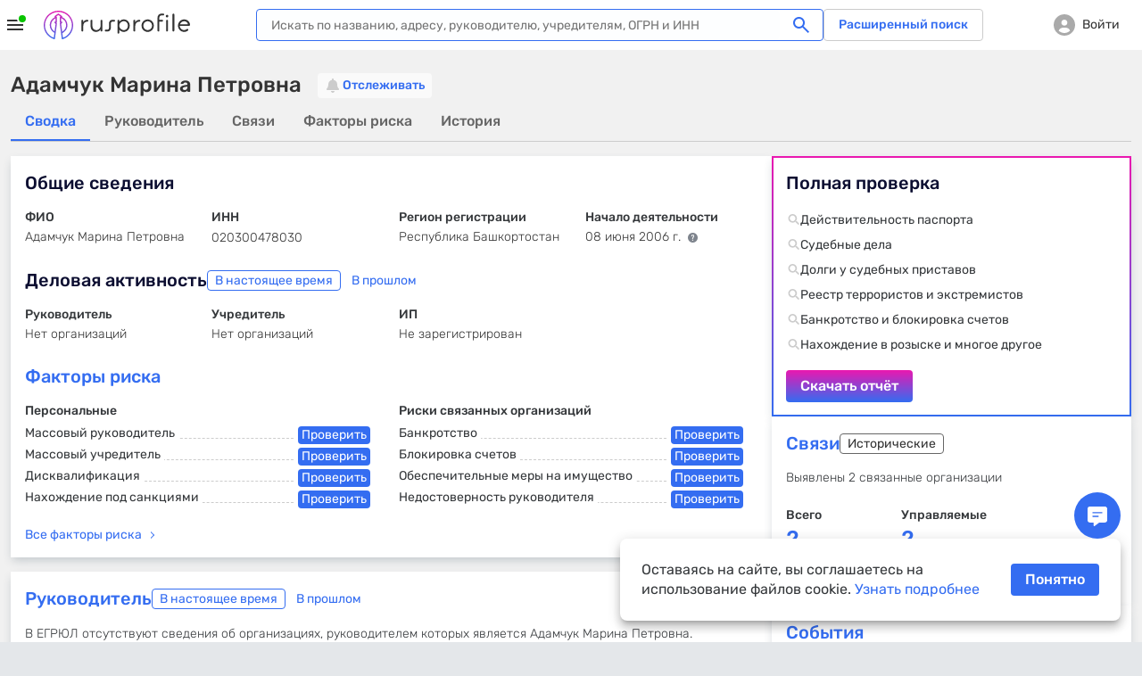

--- FILE ---
content_type: text/html; charset=utf-8
request_url: https://www.rusprofile.ru/person/adamchuk-mp-020300478030
body_size: 24107
content:
<!DOCTYPE html> <html lang="ru"> <head> <meta http-equiv="Content-Type" content="text/html; charset=utf-8" /> <meta name="viewport" content="width=device-width, user-scalable=yes, initial-scale=1, maximum-scale=1" /> <meta name="format-detection" content="telephone=no"> <meta http-equiv="x-ua-compatible" content="ie=edge"> <meta name="theme-color" content="#ffffff"> <title>Адамчук Марина Петровна ИНН 020300478030</title> <meta name="description" content="Адамчук Марина Петровна (ИНН 020300478030) – изучите факторы риска и факты о предпринимательской деятельности. Сведения о 2 организациях, где Адамчук М. П. являлся руководителем." /> <meta property="og:title" content="Адамчук Марина Петровна ИНН 020300478030" /> <meta property="og:description" content="Адамчук Марина Петровна (ИНН 020300478030) – изучите факторы риска и факты о предпринимательской деятельности. Сведения о 2 организациях, где Адамчук М. П. являлся руководителем." /> <meta property="og:url" content="https://www.rusprofile.ru/person/adamchuk-mp-020300478030" /> <meta property="og:image" content="https://www.rusprofile.ru/images/open-graph-200.png" /> <link rel="canonical" href="https://www.rusprofile.ru/person/adamchuk-mp-020300478030" /> <link rel="icon" href="/favicon.ico"> <link rel="icon" href="/images/favicon.png" type="image/png"> <link rel="apple-touch-icon" href="/images/apple-touch-icon-180.png"> <link rel="manifest" href="/manifest.json" crossorigin="use-credentials"> <link type="text/css" rel="stylesheet" href="/assets/main.CkX4DppC.css" /> <link type="text/css" rel="stylesheet" href="/assets/page_person.pQg-7i89.css" /> <link rel="preload" as="font" type="font/woff2" href="/assets/rubik-v12-latin_cyrillic-regular.woff2" crossorigin/> <link rel="preload" as="font" type="font/woff2" href="/assets/rubik-v12-latin_cyrillic-medium.woff2" crossorigin/> <link rel="preload" as="font" type="font/woff2" href="/assets/rubik-v12-latin_cyrillic-light.woff2" crossorigin/> <link rel="preload" as="font" type="font/woff2" href="/assets/rubik-v12-latin_cyrillic-bold.woff2" crossorigin/> <link rel="preload" as="font" type="font/woff" href="/assets/icomoon.woff" crossorigin/> <script type="text/javascript">
        window.RPF = {
            provide: {
                app: {
                    iconsVer: '09d10a6fff137881857e4fc8c0b4a623'
                }
            },
            store: {
                user : {"id":null},
            }
        };
        window.RPF.store.user['hasAccess'] = false;


        window.parseAdSourceCodeQueye = [];
        window.parseAdSourceCode = function (data,point){
            window.parseAdSourceCodeQueye.push({data: data, point: point})
        }

                RPF.growthbook_features = {"rpf-7821":{"defaultValue":false,"rules":[{"force":true,"coverage":0.05,"hashAttribute":"userId"}]},"rpf-8992":{"defaultValue":false,"rules":[{"condition":{"activeTariffGroup":"rpf9243_pro_plus"},"force":true},{"condition":{"userId":"486"},"force":true},{"condition":{"userId":"787830"},"force":true},{"condition":{"userId":"100408"},"force":true},{"condition":{"userId":"562817"},"force":true},{"condition":{"userId":"640292"},"force":true},{"condition":{"userId":"594436"},"force":true},{"condition":{"userId":"271699"},"force":true},{"condition":{"userId":"522414"},"force":true},{"condition":{"userId":"496607"},"force":true},{"condition":{"userId":"616115"},"force":true},{"condition":{"userId":"467733"},"force":true},{"condition":{"userId":"717234"},"force":true},{"condition":{"userId":"75966"},"force":true},{"condition":{"userId":"519"},"force":true},{"condition":{"userId":"315179"},"force":true},{"condition":{"userId":"828205"},"force":true},{"condition":{"userId":"819658"},"force":true},{"condition":{"userId":"784180"},"force":true},{"condition":{"userId":"755899"},"force":true},{"condition":{"userId":"331678"},"force":true},{"condition":{"userId":"742773"},"force":true},{"condition":{"userId":"403"},"force":true},{"condition":{"userId":"847980"},"force":true},{"condition":{"userId":"530497"},"force":true},{"force":true,"coverage":1,"hashAttribute":"growthbookId"}]},"rpf-9052":{"defaultValue":"user-disabled","rules":[{"condition":{"userId":"820764"},"force":"B1"},{"condition":{"userId":"779370"},"force":"B1"},{"condition":{"userId":"902285"},"force":"B1"}]},"rpf-9982":{"defaultValue":false,"rules":[{"condition":{"userId":"426275"},"force":true},{"condition":{"userId":"100408"},"force":true},{"condition":{"userId":"594436"},"force":true},{"condition":{"userId":"426275"},"force":true},{"condition":{"activePro":true},"force":true,"coverage":1,"hashAttribute":"userId"}]},"rpf-10491":{"defaultValue":"user-disabled","rules":[{"condition":{"growthbookId":"8376624644748571906"},"force":"B"},{"condition":{"growthbookId":"4891113852801292606"},"force":"B"},{"condition":{"growthbookId":"6930858171675556217"},"force":"B"},{"condition":{"growthbookId":"4891113852801292606"},"force":"A"},{"condition":{"growthbookId":"8651773455334915590"},"force":"B"}]},"rpf-10489":{"defaultValue":false,"rules":[{"condition":{"activePro":true},"force":true}]},"rpf-10820":{"defaultValue":"user-disabled"},"rpf-10819":{"defaultValue":false,"rules":[{"force":true,"coverage":1,"hashAttribute":"userId"}]},"rpf-10838":{"defaultValue":false,"rules":[{"force":true,"coverage":1,"hashAttribute":"userId"}]},"rpf-10818-role":{"defaultValue":"user-disabled","rules":[{"condition":{"growthbookId":"7217753088979009485"},"force":"B"}]},"gsc-socialproof":{"defaultValue":"user-disabled"},"rpf-10964":{"defaultValue":"user-disabled"},"rpf-10839":{"defaultValue":false,"rules":[{"force":true,"coverage":1,"hashAttribute":"userId"}]},"rpf-10962":{"defaultValue":"user-disabled","rules":[{"condition":{"activePro":false},"coverage":1,"hashAttribute":"growthbookId","seed":"rpf-10962","hashVersion":2,"variations":["A","B"],"weights":[0.5,0.5],"key":"rpf-10962","meta":[{"key":"A"},{"key":"B"}],"phase":"2"},{"condition":{"growthbookId":"6914533059544181262"},"force":"B"}]},"rpf-11089":{"defaultValue":"user-disabled","rules":[{"condition":{"activePro":false},"coverage":1,"hashAttribute":"growthbookId","seed":"01049f68-4d54-4bb7-b214-f030a0e60163","hashVersion":2,"force":"A"}]},"rpf-11104":{"defaultValue":"user-disabled"},"rpf-11136":{"defaultValue":"user-disabled","rules":[{"condition":{"activePro":false},"coverage":1,"hashAttribute":"growthbookId","seed":"dd2f1c11-7d83-417b-8723-06b0f5e7051e","hashVersion":2,"variations":["A","B","C","D"],"weights":[0.5,0,0,0.5],"key":"rpf-11136","meta":[{"key":"0"},{"key":"1"},{"key":"2"},{"key":"3"}],"phase":"1"}]}};
        RPF.growthbook_attributes = {"growthbookId":"8880572489322033969","uri":"\/person\/adamchuk-mp-020300478030","userAgentDevice":"desktop","activeNow":null,"activeLast":null,"viewSubscribeSession":false,"viewCheckoutSession":false,"activePro":false,"activeProPlus":false,"activeTrial":false,"neverBuy":true,"neverProBuy":true,"hasAnyPro":false,"viewSubscribe":false,"viewCheckout":false,"pro_period":null,"pro_tarif":null,"activeTariffGroup":null,"activeClaiming":false,"activeSearch":false,"activeSubscribe":false,"countPayPro":0,"datePayPro":null,"daysRemain":null,"userId":null,"owner_id":null,"email":null,"registrationDate":null,"bookmarks_count":"","bookmarks":false,"companyType":null,"pageSection":"","pageName":"dashboard","pageVariant":null,"phoneReceived":null,"firstDatePayPro":null,"isTouchDevice":null,"screenWidth":null};
        
            </script> <script type="module" src="/assets/app_pre.BizVONCs.js" ></script> <!--<![endif]--> <meta name="subscribed" content="false"> </head> <body class="page-person"> <div id="main_info" class="overhidden" data-ts="0" data-sitekey="6LcAn-ErAAAAAKQewKyduyezl4YVE4wkP5uc1cyv" data-invisible-sitekey="6LcIn-ErAAAAADDx6WiiZyHWzCHkVjbJXC-DOUyN" data-user="false" data-dynamic_mod_disabled="0" data-dynamic_mod_disabled_text="" data-metrika="" data-registered_now="0" data-skip_personal_info="0" data-pi_skip_steps="" data-shared_uid=""></div> <script>
    // Инициализация глобальных переменных
    (function() {
        window.dataLayer = window.dataLayer || [];
        // https://getsitecontrol.com/help/javascript-api/
        window.gsc = window.gsc || function() {
            (gsc.q = gsc.q || []).push(arguments)
        };
        // инициализация window.AID
        const host = window.location.hostname;
        if (host.includes('beta')) {
            window.AID = 'beta';
        } else if (host.includes('test')) {
            window.AID = 'test';
        } else {
            window.AID = 'prod';
        }
    }());

    document.addEventListener('DOMContentLoaded', () => {
        const isDomLoaded = true;

        const snowplowDelayedEvents = [];

        // объект для наших функций.
        const RPTM = { dataLayerVariables: {} };
        // Дебаг-логирование на тестовых сайтах.
        const isTestSite = window.location.hostname.indexOf('test') !== -1
            || window.location.hostname.indexOf('beta') !== -1;
        RPTM.debug = function() {
            if (isTestSite) {
                console.debug('[RPTM DEBUG]', ...arguments);
            }
        }

        function snowplowWhenReady() {
            // Проверяем, что snowplow инициализирован
            const args = Array.from(arguments);
            if (typeof window.snowplow === 'function') {
                window.snowplow(...args);
                RPTM.debug('snowplow args:', ...args);
                return;
            }
            RPTM.debug('snowplow not ready yet, delaying call with args:', ...args);
            // Сохраняем событие для отправки после инициализации snowplow
            snowplowDelayedEvents.push(args);
        }
        function snowplowDispatchDelayedEvents() {
            if (snowplowDelayedEvents.length > 0) {
                if (typeof window.snowplow !== 'function') {
                    console.error("can't send delayed snowplow events as window.snowplow is not a function:", window.snowplow);
                    return;
                }
                RPTM.debug(`sending ${snowplowDelayedEvents.length} delayed snowplow events`);
                const delayedEvents = Array.from(snowplowDelayedEvents);
                snowplowDelayedEvents.splice(0, snowplowDelayedEvents.length);
                for (const args of delayedEvents) {
                    try {
                        window.snowplow(...args);
                        RPTM.debug('snowplow delayed args:', ...args);
                    } catch (err) {
                        console.log(err);
                    }
                }
            }
        }

        // так ждём GB.pushAttrs(GB.GB_attributes);
        function waitGbPush(callback) {
            function isGbDataLayerItem(item) {
                // проверка наличия данных, которые GB.pushAttrs(GB.GB_attributes) всегда запихивает в dataLayer
                return item && typeof item === 'object'
                    && (Object.hasOwn(item, 'viewSubscribeSession')
                        || Object.hasOwn(item, 'viewCheckoutSession'))
            }

            // Проверяем существующие элементы
            for (const item of dataLayer) {
                if (isGbDataLayerItem(item)) {
                    callback();
                    return;
                }
            }

            // Сохраняем оригинальный push
            const originalDataLayerPush = window.dataLayer.push;

            // Перезаписываем push для отслеживания новых элементов
            window.dataLayer.push = function() {
                let isGb = false;
                for (const item of arguments) {
                    if (isGbDataLayerItem(item)) {
                        isGb = true;
                        break;
                    }
                }

                // Вызываем оригинальный push
                originalDataLayerPush.apply(window.dataLayer, arguments);

                if (isGb) {
                    // Восстанавливаем оригинальный push
                    window.dataLayer.push = originalDataLayerPush;
                    callback();
                }
            }
        }

        waitGbPush(() => {
            const delayedEvents = [];
            let isInitialized = false;

            // Инициализация, которая срабатывает сразу - объявляются функции,
            // с помощью которых потом формируются "теги" и т.п.
            (function() {
                // чтобы не конфликтовало ни с чем JS CustomEvent будем префиксить
                const calcJsCustomEventName = (eventName) => `RPTM_${eventName}`;

                RPTM.addCustomEventListener = function(eventName, callback) {
                    window.addEventListener(calcJsCustomEventName(eventName), callback);
                }

                RPTM.removeCustomEventListener = function(eventName, callback) {
                    window.removeEventListener(calcJsCustomEventName(eventName), callback);
                }

                // Обработка нового элемента dataLayer.
                RPTM.dataLayerItemHandlers = [
                    function(item) {
                        RPTM.debug('handling dataLayer item:', item);
                        if (typeof item !== 'object') {
                            return;
                        }
                        for (const [key, value] of Object.entries(item)) {
                            RPTM.dataLayerVariables[key] = value;
                        }
                        if (item.event) {
                            const detail = {dataLayerItem: item, isDelayed: !isInitialized};
                            const customEvent = new CustomEvent(calcJsCustomEventName(item.event), {detail: detail});
                            if (isInitialized) {
                                window.dispatchEvent(customEvent);
                            } else {
                                delayedEvents.push(customEvent);
                            }
                        }
                    }
                ];

                function handleNewDataLayerItem(item) {
                    for (const handler of RPTM.dataLayerItemHandlers) {
                        try {
                            handler(item);
                        } catch (err) {
                            console.error('Error in dataLayer handler:', err);
                        }
                    }
                }

                // "Подписка" на новые элементы dataLayer (добавленные через метод dataLayer.push).
                window.dataLayer.map(handleNewDataLayerItem);

                // Сохраняем оригинальный push
                const originalDataLayerPush = window.dataLayer.push;

                window.dataLayer.push = function() {
                    for (const item of arguments) {
                        handleNewDataLayerItem(item);
                    }
                    originalDataLayerPush.apply(window.dataLayer, arguments);
                }

                // Выполнение функции после DOMContentLoaded
                RPTM.onDomContentLoaded = function(callback) {
                    if (isDomLoaded || document.readyState !== 'loading') {
                        callback();
                        return;
                    }
                    const event = 'readystatechange';

                    function listener() {
                        if (document.readyState !== 'loading') {
                            document.removeEventListener(event, listener);
                            callback();
                        }
                    }

                    document.addEventListener(event, listener);
                }

                // Вставляет внешний скрипт (src=...).
                RPTM.appendScriptWithSrc = function(src, isAsync = true) {
                    const load = () => {
                        const script = document.createElement('script');
                        script.async = isAsync;
                        script.src = src;
                        (document.body || document.head).appendChild(script);
                        RPTM.debug(`inserted script src='${src}' (async=${script.async})`);
                    };

                    if (document.readyState === 'complete') {
                        load();
                    } else {
                        window.addEventListener('load', load, { once: true });
                    }
                };

                // Выполняет один раз при срабатывании события
                RPTM.execOnCustomEvent = function(eventName, callback, additionalEventCheck) {
                    RPTM.addCustomEventListener(eventName, (event) => {
                        if (typeof additionalEventCheck === 'function' && !additionalEventCheck(event)) {
                            return;
                        }
                        callback(event);
                    });
                }
                RPTM.execOnceOnCustomEvent = function(eventName, callback, additionalEventCheck) {
                    const _callback = (event) => {
                        if (typeof additionalEventCheck === 'function' && !additionalEventCheck(event)) {
                            return;
                        }
                        callback(event);
                        RPTM.removeCustomEventListener(event, _callback);
                    };
                    RPTM.addCustomEventListener(eventName, _callback);
                }

                RPTM.getCookie = function(cookieName) {
                    const cookieData = document.cookie.split('; ').find(row => row.startsWith(`${cookieName}=`));
                    return cookieData ? cookieData.split('=')[1] : null;
                }

                // Переменные
                const cookieVariableCookieName = {
                    'growthbookId': '_gb_id',
                };
                const variablesAliases = {
                    'experimentId_rpf8795': 'abInfo.experimentId',
                    'experimentStart': 'abInfo.experimentStart',
                    'eventName': 'event',
                    'snowplowId': 'snowplowDomainUserId'
                }
                RPTM.getVariable = function(variableName, event) {
                    const eventDetail = event && typeof event === 'object' && event.detail
                    && typeof event.detail === 'object' ? event.detail : {};

                    function getVal(key) {
                        if (eventDetail.isDelayed
                            && eventDetail.dataLayerItem
                            && typeof eventDetail.dataLayerItem === 'object'
                            && Object.hasOwn(eventDetail.dataLayerItem, key)) {
                            return eventDetail.dataLayerItem[key];
                        } else {
                            return RPTM.dataLayerVariables[key];
                        }
                    }

                    const cookieName = cookieVariableCookieName[variableName];
                    if (typeof cookieName === 'string') {
                        return RPTM.getCookie(cookieName); // Исправлено: используем cookieName вместо variableName
                    }
                    if (Object.hasOwn(variablesAliases, variableName)) {
                        variableName = variablesAliases[variableName];
                    }
                    // e.g. variableName = 'abInfo.experimentStart'
                    if (variableName.includes('.')) {
                        const keys = variableName.split('.');
                        let obj = getVal(keys[0]);
                        keys.shift();
                        for (const key of keys) {
                            if (typeof obj !== 'object' || !Object.hasOwn(obj, key)) {
                                return undefined;
                            }
                            obj = obj[key];
                        }
                        return obj;
                    }
                    // e.g. variableName = 'isInteraction'
                    return getVal(variableName);
                }
            }());

            // Наши "теги".

            // Snowplow - PageView (инициализация Snowplow)
            (function() {
                const snowplowPageViewCallback = (event) => {
                    // Инициализация основного кода
                    ;(function(p, l, o, w, i, n, g) {
                        if (!p[i]) {
                            p.GlobalSnowplowNamespace = p.GlobalSnowplowNamespace || [];
                            p.GlobalSnowplowNamespace.push(i);
                            p[i] = function() {
                                (p[i].q = p[i].q || []).push(arguments)
                            };
                            p[i].q = p[i].q || [];
                            n = l.createElement(o);
                            g = l.getElementsByTagName(o)[0];
                            n.async = 1;
                            n.src = w;
                            g.parentNode.insertBefore(n, g)
                        }
                    }(window, document, 'script', 'https://unpkg.com/@snowplow/javascript-tracker@3.8.0/dist/sp.js', 'snowplow'));
                    RPTM.debug('snowplow script tag inserted');

                    // Инициализация треккера
                    const appId = window.AID;
                    window.snowplow('newTracker', 'sp', 'https://www.rusprofile.ru/snowplow', {
                        appId: appId,
                        minimumVisitLength: 30,
                        encodeBase64: false,
                        resetActivityTrackingOnPageView: true,
                        connectionTimeout: 5000,
                        anonymousTracking: false,
                        contexts: {  //подключение модулей и встроенных контекстов
                            webPage: true,
                            session: true,
                            performanceTiming: true,
                            gaCookies: true,
                            clientHints: true,
                            encodeBase64: false,
                        },
                    });
                    RPTM.debug('snowplow newTracker / appId:', appId);

                    // Инициализация глобального (в терминах snowplow) контекста.
                    //  Глобальный контекст будет отправляться со всеми хитами на странице

                    // ------ Начало -------
                    // Информация о пользователе
                    const userContext = {
                        schema: 'iglu:ru.rusprofile/user_context/jsonschema/1-0-2',
                        data: {
                            userEmail: RPTM.getVariable('userEmail', event), // UserId: String - Опционально
                            yametrikaid: RPTM.getVariable('yametrikaid', event), // yametrikaid: String - Опционально
                            googleid: RPTM.getVariable('googleid', event), // googleid: String - Опционально
                            segment: RPTM.getVariable('userSegment', event) || 'notAuth', // segment: String - Опционально
                            customDimensions: {
                                'registrationDate': RPTM.getVariable('registrationDate', event),
                                'activeSubscribe': RPTM.getVariable('activeSubscribe', event),
                                'activePro': RPTM.getVariable('activePro', event),
                                'activeSearch': RPTM.getVariable('activeSearch', event),
                                'activeClaiming': RPTM.getVariable('activeClaiming', event),
                                'email': RPTM.getVariable('email', event),
                                'bookmarks': RPTM.getVariable('bookmarks', event),
                                'bookmarks_count': RPTM.getVariable('bookmarks_count', event)
                            }, // userCustomDimensions - все String - Опционально, ВАЖНО !!! это - userCustomDimensions !!!
                            event_customDimensions: {
                                'pageName': RPTM.getVariable('pageName', event),
                                'pageVariant': RPTM.getVariable('pageVariant', event),
                                'companyTypeDashboard': RPTM.getVariable('companyTypeDashboard', event),
                                'pageName_ch_tr': RPTM.getVariable('pageName_ch_tr', event),
                                'pageSection': RPTM.getVariable('pageSection', event)
                            } // eventCustomDimensions - все String - Опционально,  ВАЖНО !!! это - eventCustomDimensions !!!
                        }
                    };

                    // Добавление глобального контекста в треккер
                    // Если вы не используете какой-либо из контекстов  удалите из списка  ниже
                    const snowplowGlobalContexts = [userContext];
                    window.snowplow('addGlobalContexts', snowplowGlobalContexts);
                    RPTM.debug('snowplow addGlobalContexts:', snowplowGlobalContexts);

                    if (window.yaParams && window.yaParams.UserID) {
                        const snowplowUserId = window.yaParams.UserID;
                        window.snowplow('setUserId', snowplowUserId); //отправка информации о UserID
                        RPTM.debug('snowplow setUserId:', snowplowUserId);
                    }

                    // получаем clientid (snowplowid)
                    window.snowplow(function() {
                        const sp = this.sp;
                        const domainUserInfo = sp.getDomainUserInfo();
                        // типа send it to Google Tag Manager
                        window.dataLayer.push({
                            'event': 'trackerReady',
                            'snowplowDomainUserId': domainUserInfo[1]
                        });
                    });

                    // Отправка хита о просмотре страницы
                    window.snowplow('trackPageView');
                    RPTM.debug('snowplow trackPageView');

                    // Отправляем отложенные события, если они есть
                    snowplowDispatchDelayedEvents();
                };
                RPTM.execOnCustomEvent('spa_page_view', snowplowPageViewCallback);
                RPTM.onDomContentLoaded(snowplowPageViewCallback);
            }());

            // AB - cookie and dataLayer install
            // триггер "CallBack AB (rpf-8795)" - это событие "ab" + доп проверка
            (function() {
                const callbackAb = () => {
                    RPTM.debug('callbackAb call start');
                    const cookies = document.cookie.split(';');
                    RPTM.debug('All cookies:', cookies);

                    let foundCookies = 0;
                    for (let i = 0; i < cookies.length; i++) {
                        const trimmedCookie = cookies[i].trim();
                        if (trimmedCookie.startsWith('_gb_ab')) {
                            foundCookies++;
                            RPTM.debug('Found _gb_ab cookie:', trimmedCookie);

                            const gtmCookieParts = trimmedCookie.split('=');
                            if (gtmCookieParts.length < 2) {
                                RPTM.debug('Invalid _gb_ab cookie format:', trimmedCookie);
                                continue;
                            }

                            const gtmCookieName = gtmCookieParts[0];
                            const gtmCookieValue = gtmCookieParts[1];

                            if (!gtmCookieValue || gtmCookieValue.trim() === '') {
                                RPTM.debug('Empty _gb_ab cookie value for:', gtmCookieName);
                                continue;
                            }

                            const gtmCookieExpId = gtmCookieName.slice('_gb_ab_'.length);
                            if (!gtmCookieExpId) {
                                RPTM.debug('Empty experiment ID for _gb_ab cookie:', gtmCookieName);
                                continue;
                            }

                            window.dataLayer.push({
                                'event': 'gtmCookieAB',
                                'isInteraction': false,
                                'experimentId': gtmCookieExpId,
                                'experimentVariant': gtmCookieValue
                            });

                            RPTM.debug('Pushed gtmCookieAB event:', {
                                experimentId: gtmCookieExpId,
                                experimentVariant: gtmCookieValue
                            });
                        }
                    }
                    RPTM.debug('Total _gb_ab cookies found:', foundCookies);
                };

                function checkExperimentIdRpf8795ContainsRpf8795(event) {
                    const experimentId_rpf8795 = RPTM.getVariable('experimentId_rpf8795', event);
                    RPTM.debug('checkExperimentIdRpf8795ContainsRpf8795:', experimentId_rpf8795);
                    try {
                        const result = experimentId_rpf8795 && experimentId_rpf8795.includes('rpf-8795');
                        RPTM.debug('checkExperimentIdRpf8795ContainsRpf8795 result:', result);
                        return result;
                    } catch {
                        RPTM.debug('checkExperimentIdRpf8795ContainsRpf8795 error');
                        return false;
                    }
                }

                // Сначала регистрируем callbackAb
                RPTM.execOnCustomEvent('ab', callbackAb, checkExperimentIdRpf8795ContainsRpf8795);

                // Выполняем callbackAb при DOMContentLoaded с повторными проверками
                RPTM.onDomContentLoaded(callbackAb);
            }());

            // Snowplow - AB (триггер "Event - AB" - событие "gtmCookieAB")
            // Регистрируем обработчик ПОСЛЕ регистрации callbackAb
            RPTM.execOnCustomEvent('gtmCookieAB', (event) => {
                RPTM.debug('gtmCookieAB event received');
                const eventObject = {
                    isInteraction: RPTM.getVariable('isInteraction', event),
                    eventName: RPTM.getVariable('event', event),
                    experimentId: RPTM.getVariable('experimentId', event),
                    experimentVariant: RPTM.getVariable('experimentVariant', event),
                    experimentStart: RPTM.getVariable('experimentStart', event),
                    growthbookId: RPTM.getVariable('growthbookId', event)
                }

                snowplowWhenReady('trackSelfDescribingEvent', {
                    event: {
                        schema: 'iglu:ru.rusprofile/experiment_data/jsonschema/1-0-2',
                        data: eventObject
                    }
                });
            });

            // Snowplow - Clicks/Forms
            // once, т.к. в GTM это - вставка HTML, которая выполняется 1 раз
            (function() {
                const snowplowClicksFormsCallback = (event) => {
                    RPTM.debug('clicks etc event detail:', event ? event.detail : {});
                    const eventObject = {
                        'isInteraction': RPTM.getVariable('isInteraction', event),
                        'eventName': RPTM.getVariable('eventName', event),
                        'eventCategory': RPTM.getVariable('eventCategory', event),
                        'eventAction': RPTM.getVariable('eventAction', event),
                        'eventLabel': RPTM.getVariable('eventLabel', event),
                        'customDimensions': {
                            'element': RPTM.getVariable('element', event),
                            'error_text': RPTM.getVariable('error_text', event),
                            'abVariant': RPTM.getVariable('abVariant', event),
                            'qty_users': RPTM.getVariable('qty_users', event),
                            'payMethod': RPTM.getVariable('payMethod', event),
                            'pro_period': RPTM.getVariable('pro_period', event),
                            'survey_responses': RPTM.getVariable('survey_responses', event),
                            'ogrn': RPTM.getVariable('ogrn', event)

                        }
                    }
                    snowplowWhenReady('trackSelfDescribingEvent', {
                        event: {
                            schema: 'iglu:ru.rusprofile/event_data/jsonschema/1-0-1',
                            data: eventObject
                        }
                    });
                };
                // триггер "Event - Open Form" - это ("form_open" OR "show_popup")
                for (const event of ['click', 'view', 'form_open','form_submit','form_close', 'show_popup', 'close_popup', 'open_url', 'pv', 'spa_page_view']) {
                    RPTM.execOnCustomEvent(event, snowplowClicksFormsCallback);
                }
            }());

            // Snowplow - Scroll
            // ждём загрузку документа, т.к., не зная его высоту, нельзя определить глубину скролла
            RPTM.onDomContentLoaded(() => {
                const callback = (scrollDepth) => {
                    const eventObject = {
                        'isInteraction': false,
                        'eventName': 'scroll',
                        'eventCategory': 'scroll',
                        'eventAction': scrollDepth.toString(),
                        'eventLabel': 'null'
                    }
                    snowplowWhenReady('trackSelfDescribingEvent', {
                        event: {
                            schema: 'iglu:ru.rusprofile/event_data/jsonschema/1-0-1',
                            data: eventObject
                        }
                    });
                }

                const milestones = new Set([25, 50, 75, 99]);
                let ticking = false;

                const getScrollBottom = () => {
                    // simple variant - document.documentElement.scrollTop
                    // noinspection JSDeprecatedSymbols
                    const scrollTop = window.pageYOffset
                        || (document.scrollingElement && document.scrollingElement.scrollTop)
                        || document.documentElement.scrollTop
                        || (document.body && document.body.scrollTop)
                        || 0;
                    // simple variant - window.innerHeight
                    const viewportHeight = window.innerHeight || document.documentElement.clientHeight;
                    return scrollTop + viewportHeight;
                }

                const getMaxScroll = () => {
                    // simple variant - document.documentElement.scrollHeight
                    const d = document.documentElement;
                    const b = document.body || d;
                    return Math.max(
                        b.scrollHeight, d.scrollHeight,
                        b.offsetHeight, d.offsetHeight,
                        b.clientHeight, d.clientHeight
                    );
                };

                const fire = (currentScrollDepth) => {
                    for (const scrollDepth of milestones) {
                        if (currentScrollDepth >= scrollDepth) {
                            milestones.delete(scrollDepth);
                            try {
                                callback(scrollDepth);
                            } catch (err) {
                                console.log(err);
                            }
                        }
                    }
                    if (!milestones.size) {
                        detach();
                    }
                };

                const update = () => {
                    ticking = false;
                    const bottom = getScrollBottom();
                    const max = getMaxScroll();
                    const pct = !max ? 0 : Math.min(100, Math.max(0, Math.floor((bottom / max) * 100)));
                    fire(pct);
                };

                const tick = () => {
                    if (!ticking) {
                        ticking = true;
                        requestAnimationFrame(update);
                    }
                };

                let intervalId = null;

                const detach = () => {
                    ticking = true;
                    if (intervalId) {
                        clearInterval(intervalId);
                    }
                    window.removeEventListener('scroll', tick);
                    window.removeEventListener('resize', tick);
                    window.removeEventListener('load', tick);
                    window.removeEventListener('pageshow', tick);
                    if (ro) ro.disconnect();
                    if (mo) mo.disconnect();

                    RPTM.debug('detached scroll event listeners');
                };

                // recalculate when layout/size changes
                window.addEventListener('scroll', tick, { passive: true });
                window.addEventListener('resize', tick);
                window.addEventListener('load', tick);
                window.addEventListener('pageshow', tick);

                // watch for content/height changes
                const ro = 'ResizeObserver' in window ? new ResizeObserver(tick) : null;
                if (ro) {
                    if (document.documentElement) ro.observe(document.documentElement);
                    if (document.body) ro.observe(document.body);
                }
                const mo = 'MutationObserver' in window ? new MutationObserver(tick) : null;
                if (mo) mo.observe(document.body || document.documentElement, { childList: true, subtree: true });

                if (!ro || !mo) {
                    intervalId = setInterval(tick, 1000);
                }

                tick(); // initial
            });

            // Getsitecontrol
            RPTM.execOnceOnCustomEvent('trackerReady', (event) => {
                // далее всё должно быть аналогично интеграции в GTM
                // https://tagmanager.google.com/?authuser=1#/container/accounts/6075602295/containers/104049192/workspaces/152/tags
                const gscParamGtmVar = {
                    snowId: 'snowplowDomainUserId'
                };
                const gscParamsNamesMatchingGtmVarsNames = [
                    'activePro', 'activeClaiming', 'activeSubscribe',
                    'userSegment', 'bookmarks', 'bookmarks_count', 'countPayPro',
                    'datePayPro', 'activeLast', 'viewSubscribe', 'viewCheckout',
                    'viewSubscribeSession', 'viewCheckoutSession', 'pageName'
                ];

                function updateGscParams(event) {
                    const gscParams = {
                        host: window.location.hostname,
                        // аналогично переменной 'UserID' в GTM
                        userId: window.yaParams && window.yaParams.UserID,
                        // аналогично переменной "Page URL" в GTM
                        pageURL: window.location.href,
                    };
                    // аналогично переменной "reg_date_timestamp" в GTM
                    const registrationDate = RPTM.getVariable('registrationDate', event);
                    if (registrationDate) {
                        const date = new Date(registrationDate);
                        gscParams['registrationDate'] = Math.floor(date.getTime() / 1000);
                    }
                    for (const [gscParamName, gtmVarName] of Object.entries(gscParamGtmVar)) {
                        gscParams[gscParamName] = RPTM.getVariable(gtmVarName, event);
                    }
                    for (const name of gscParamsNamesMatchingGtmVarsNames) {
                        gscParams[name] = RPTM.getVariable(name, event);
                    }

                    // Добавляем counterpartyId из RPF.id
                    if (window.RPF && window.RPF.id) {
                        gscParams['counterpartyId'] = window.RPF.id;
                    }

                    // https://getsitecontrol.com/help/javascript-api/#targeting
                    window.gsc('params', gscParams);
                    RPTM.debug('gsc params:', gscParams);
                }

                updateGscParams(event);

                const watchedGtmVars = new Set(gscParamsNamesMatchingGtmVarsNames.concat(
                    Object.values(gscParamGtmVar), ['registrationDate']))
                RPTM.dataLayerItemHandlers.push(function(item) {
                    if (typeof item !== 'object') {
                        return;
                    }
                    for (const key of Object.keys(item)) {
                        if (watchedGtmVars.has(key)) {
                            updateGscParams(null);
                        }
                    }
                });

                RPTM.appendScriptWithSrc('https://l.getsitecontrol.com/l4693d4m.js', true);
            });

            // Clarity Setup (инициализация window.clarity)
            RPTM.onDomContentLoaded(() => {
                // аналогично переменной 'UserID' в GTM
                const UserID = window.yaParams && window.yaParams.UserID;
                (function(c, l, a, r, i, t, y) {
                    c[a] = c[a] || function() {
                        (c[a].q = c[a].q || []).push(arguments)
                    };
                    t = l.createElement(r);
                    t.async = 1;
                    t.src = "https://www.clarity.ms/tag/" + i;
                    y = l.getElementsByTagName(r)[0];
                    y.parentNode.insertBefore(t, y);
                })(window, document, "clarity", "script", "i8x9s2cqhy");
                if (UserID) {
                    const clarityIdentity = "" + UserID;
                    window.clarity("identify", clarityIdentity);
                    RPTM.debug('clarity identify:', clarityIdentity);
                }
            });

             // Clarity
            (function() {
                function shouldTriggerClarityEventClick(event) {
                    // Проверяем наличие объекта clarity в событии (из конфигурации RpfAnalytics)
                    const data = RPTM.getVariable('clarity', event);

                    return !window.location.hostname.includes('test')
                        && data
                        && data.group
                        && data.value;
                };

                function handlerClarityEvent(event) {
                    const data = RPTM.getVariable('clarity', event);

                    // Пропускаем событие, если данные отсутствуют
                    if (!data || !data.group || !data.value) return;

                    window.clarity("set", data.group, data.value);

                    if(data.upgrade) {
                        window.clarity("upgrade", data.value);
                    }

                    RPTM.debug(`clarity set ${data.group}: ${data.value}`, data.upgrade ? ', upgrade: ${data.value}' : '');
                }

                for (const eventName of ['click', 'ab', 'show_popup']) {
                    RPTM.execOnCustomEvent(eventName, handlerClarityEvent, shouldTriggerClarityEventClick);
                }
            }());

            // Устанавливаем флаг инициализации и отправляем отложенные события
            isInitialized = true;
            for (const customEvent of delayedEvents) {
                RPTM.debug('dispatching delayed event, detail:', customEvent.detail);
                window.dispatchEvent(customEvent);
            }
        });
    });
</script> <div id="wrapper" > <script>
                RPF.screenlimit1 = 767;
                RPF.screenlimit2 = 1199;
            </script> <header class="head dash-pages"> <div class="head__content relative flex container"> <div class="head__left-part"> <div class="btn btn-rounded head__menu-trigger new" id="js-menu-trigger"> <div class="burg"></div> </div> <div class="head__logo"><a href="/">Rusprofile.ru - информация о российских юридических лицах и предпринимателях</a></div> </div> <div class="head__menu" id="js-head-menu"> <div class="links"> <a href="/features" data-track-click="header_menu,features,old">Возможности</a> <a href="/subscribe" data-track-click="header_menu,tariffs,old" class="tariffsPageLink">Тарифы</a> <a href="/subscribe-plus" class="new" data-track-click="header_menu,pro_plus">Проверка физлиц</a> <a href="/about" data-track-click="header_menu,about,old">О проекте</a> </div> </div> <div id="js-head__search" class="head__search main-search full-main "> <div id="searchform" class="js-livesearch searchForm" data-type="head"> <div class="search-autocomplete__wrp"> <div class="search-autocomplete woPaddingRight"> <input name="query" class="search__input" type="text" placeholder="Искать по названию, адресу, руководителю, учредителям, ОГРН и ИНН" maxlength="100" autocomplete="off"> </div> </div> <label class="search-autocomplete__ico"> <i class="ico" data-ico="search-new" > <svg width="32" height="32"><use href="#search-new"></use></svg> </i> </label> <button type="button" class="head__search-opener mobile btn-rounded hidden searchIco"> <i class="ico" data-ico="search-new" > <svg width="32" height="32"><use href="#search-new"></use></svg> </i> </button> </div> <a href="/search-advanced" class="advanced-search-btn-external advanced-search-btn btn-white-alt" rel="nofollow" data-goal-param="interactions, search_advanced_ul" data-new="" data-track-click="search, go_list, extended" > <i class="ico" data-ico="settings" > <svg width="32" height="32"><use href="#settings"></use></svg> </i> Расширенный поиск <i class="ico" data-ico="next_chevron" > <svg width="32" height="32"><use href="#next_chevron"></use></svg> </i> </a>
</div> <div class="head__user" id="js-head-user"> <div class="btn btn-rounded" id="menu-personal-trigger"> <i class="ico ico-m" data-ico="user_new" > <svg width="32" height="32"><use href="#user_new"></use></svg> </i> <span class="btn-text"> Войти </span> </div> </div> </div>
</header> <div id="main" class="company-main "> <div class="container"> <div class="company-header"> <div class="company-header__head"> <h1 itemprop="name"> Адамчук Марина Петровна </h1> <div id="bookmark-company-header"> <button type="button" class="company-header__button-follow"> <i class="ico" data-ico="bell" > <svg width="32" height="32"><use href="#bell"></use></svg> </i> </button> </div> </div> <div class="company-header__menu flexmenu"> <script>
        RPF.no_stick_adv = true;
    </script> <nav class="company-menu" id="js-flexmenu"> <span class="flexpoint company-menu_home active" title="Марина"> <span>Сводка</span> </span> <a href="/person/adamchuk-mp-020300478030/ceo" data-key-item="ceo" class="flexpoint gtm_nav_ceo" title="Руководитель" rel="nofollow" data-goal-param="" > <span>Руководитель</span> </a> <a href="/person/adamchuk-mp-020300478030/connections" data-key-item="connections" class="flexpoint gtm_nav_connections" title="Связи Марина" rel="nofollow" data-goal-param="interactions, connections_flex_ul" > <span>Связи</span> </a> <a href="/person/adamchuk-mp-020300478030/reliability" data-key-item="risks" class="flexpoint gtm_nav_risks" title="Факторы риска" rel="nofollow" data-goal-param="" > <span>Факторы риска</span> </a> <a href="/person/adamchuk-mp-020300478030/history" data-key-item="history" class="flexpoint gtm_nav_history" title="История" rel="nofollow" data-goal-param="interactions, history_flex_ul" > <span>История</span> </a> <div class="morebutton"> <span class="company-menu_more" data-key-item="more"><span>Еще</span></span> <div class="menupopup"> <div class="menupopup__header">Еще <button type="button" class="menupopup__close"></button> </div> <div class="menupopup__frame"></div> </div> </div>
</nav> </div> </div> <div class="tiles tiles-person dash-grid"> <div class="tiles__wrapper"> <div class="tiles__main"> <div class="tiles__item"> <div class="tile-item"> <h2 class="tile-item__title">Общие сведения</h2> <div class="company-row"> <div class="company-col"> <div class="company-info__title">ФИО</div> <div class="company-info__text"> <div class="has-copy clipper alt" data-clipboard-target="#clip_fullname" data-quetemplate-white-mini="true" data-quex="center"> <span class="copy_target" id="clip_fullname"> Адамчук Марина Петровна&nbsp;<span class="copy_button"></span> </span> </div> </div> </div> <div class="company-col"> <div class="company-info__title">ИНН</div> <div class="company-info__text has-copy clipper" data-clipboard-target="#req_inn" data-quetemplate-white-mini="true" data-quex="center"> <span class="copy_target" id="req_inn">020300478030</span> <span class="copy_button"></span> </div> </div> <div class="company-col"> <div class="company-info__title">Регион регистрации</div> <div class="company-info__text">Республика Башкортостан</div> </div> <div class="company-col"> <div class="company-info__title">Начало деятельности</div> <div class="company-info__text"> 08 июня 2006 г. <span data-quetip="По данным ЕГРЮЛ" class="tooltip-opener quetip"></span> </div> </div> </div> <div class="tab-parent"> <div class="tile-item__tools"> <h2 class="tile-item__title">Деловая активность</h2> <div class="tab-control"> <span class="tab-opener active" data-tab_name="activity_now" data-track-click="not_masked,fl_dash_activity,tab,now">В настоящее время</span> <span class="tab-opener tab-off js-show-prohibition quetip js-goToSubscribe-inside" data-quetemplate-white="true" data-quetip="Подключите профессиональный доступ для просмотра подробной информации<br /> <a href='/subscribe' class='btn btn-blue js-goToSubscribe-btn' data-track-click='' data-save-return-url='true'>Подключить</a>
" data-track-click="masked,fl_dash_activity,tab,history">В прошлом</span> </div> </div> <div class="tab-item active" data-tab_name="activity_now"> <div class="company-row"> <div class="company-col"> <div class="company-info__title">Руководитель</div> <div class="company-info__text"> Нет организаций </div> </div> <div class="company-col"> <div class="company-info__title">Учредитель</div> <div class="company-info__text"> Нет организаций </div> </div> <div class="company-col column-two"> <div class="company-info__title">ИП</div> <div class="company-info__text"> Не зарегистрирован </div> </div> </div> </div> </div> <h2 class="tile-item__title"> <a href="/person/adamchuk-mp-020300478030/reliability" rel="nofollow" data-track-click="not_masked,fl_dash_factors,title,link"> Факторы риска </a> </h2> <div class="company-row alt"> <div class="company-col column-two"> <div class="company-info__title">Персональные</div> <ul class="list-factors alt"> <li> <div><span>Массовый руководитель</span></div> <a href="#" onclick="return false;" class="btn btn-blue js-show-prohibition quetip js-goToSubscribe-inside" data-quetemplate-white="true" data-quetip="Подключите профессиональный доступ для просмотра подробной информации<br /> <a href='/subscribe' class='btn btn-blue js-goToSubscribe-btn' data-track-click='' data-save-return-url='true'>Подключить</a>
" data-track-click="masked,fl_dash_factors,check,button">Проверить</a>
</li> <li> <div><span>Массовый учредитель</span></div> <a href="#" onclick="return false;" class="btn btn-blue js-show-prohibition quetip js-goToSubscribe-inside" data-quetemplate-white="true" data-quetip="Подключите профессиональный доступ для просмотра подробной информации<br /> <a href='/subscribe' class='btn btn-blue js-goToSubscribe-btn' data-track-click='' data-save-return-url='true'>Подключить</a>
" data-track-click="masked,fl_dash_factors,check,button">Проверить</a>
</li> <li> <div><span>Дисквалификация</span></div> <a href="#" onclick="return false;" class="btn btn-blue js-show-prohibition quetip js-goToSubscribe-inside" data-quetemplate-white="true" data-quetip="Подключите профессиональный доступ для просмотра подробной информации<br /> <a href='/subscribe' class='btn btn-blue js-goToSubscribe-btn' data-track-click='' data-save-return-url='true'>Подключить</a>
" data-track-click="masked,fl_dash_factors,check,button">Проверить</a>
</li> <li> <div><span>Нахождение под&nbsp;&#8203;санкциями</span></div> <a href="#" onclick="return false;" class="btn btn-blue js-show-prohibition quetip js-goToSubscribe-inside" data-quetemplate-white="true" data-quetip="Подключите профессиональный доступ для просмотра подробной информации<br /> <a href='/subscribe' class='btn btn-blue js-goToSubscribe-btn' data-track-click='' data-save-return-url='true'>Подключить</a>
" data-track-click="masked,fl_dash_factors,check,button">Проверить</a>
</li> </ul> </div> <div class="company-col column-two"> <div class="company-info__title">Риски связанных организаций</div> <ul class="list-factors alt"> <li> <div><span>Банкротство</span></div> <a href="#" onclick="return false;" class="btn btn-blue js-show-prohibition quetip js-goToSubscribe-inside" data-quetemplate-white="true" data-quetip="Подключите профессиональный доступ для просмотра подробной информации<br /> <a href='/subscribe' class='btn btn-blue js-goToSubscribe-btn' data-track-click='' data-save-return-url='true'>Подключить</a>
" data-track-click="masked,fl_dash_factors,check,button">Проверить</a>
</li> <li> <div><span>Блокировка счетов</span></div> <a href="#" onclick="return false;" class="btn btn-blue js-show-prohibition quetip js-goToSubscribe-inside" data-quetemplate-white="true" data-quetip="Подключите профессиональный доступ для просмотра подробной информации<br /> <a href='/subscribe' class='btn btn-blue js-goToSubscribe-btn' data-track-click='' data-save-return-url='true'>Подключить</a>
" data-track-click="masked,fl_dash_factors,check,button">Проверить</a>
</li> <li> <div><span>Обеспечительные меры&nbsp;&#8203;на&nbsp;имущество</span></div> <a href="#" onclick="return false;" class="btn btn-blue js-show-prohibition quetip js-goToSubscribe-inside" data-quetemplate-white="true" data-quetip="Подключите профессиональный доступ для просмотра подробной информации<br /> <a href='/subscribe' class='btn btn-blue js-goToSubscribe-btn' data-track-click='' data-save-return-url='true'>Подключить</a>
" data-track-click="masked,fl_dash_factors,check,button">Проверить</a>
</li> <li> <div><span>Недостоверность&nbsp;&#8203;руководителя</span></div> <a href="#" onclick="return false;" class="btn btn-blue js-show-prohibition quetip js-goToSubscribe-inside" data-quetemplate-white="true" data-quetip="Подключите профессиональный доступ для просмотра подробной информации<br /> <a href='/subscribe' class='btn btn-blue js-goToSubscribe-btn' data-track-click='' data-save-return-url='true'>Подключить</a>
" data-track-click="masked,fl_dash_factors,check,button">Проверить</a>
</li> </ul> </div> </div> <a href="/person/adamchuk-mp-020300478030/reliability" class="see-details" rel="nofollow" data-track-click="not_masked,fl_dash_factors,more,link"> Все факторы риска </a> </div> </div> <div class="tiles__row"> <div class="tiles__item" data-name="ceo" > <div class="tile-item tab-parent"> <div class="tile-item__tools"> <h2 class="tile-item__title"> <a href="/person/adamchuk-mp-020300478030/ceo" rel="nofollow" data-track-click="not_masked,fl_dash_ceo,title,link">Руководитель</a> </h2> <div class="tab-control"> <span class="tab-opener active" data-tab_name="ceo_now" data-track-click="not_masked,fl_dash_ceo,tab,now">В настоящее время</span> <span class="tab-opener tab-off js-show-prohibition quetip js-goToSubscribe-inside" data-quetemplate-white="true" data-quetip="Подключите профессиональный доступ для просмотра подробной информации<br /> <a href='/subscribe' class='btn btn-blue js-goToSubscribe-btn' data-track-click='' data-save-return-url='true'>Подключить</a>
" data-track-click="masked,fl_dash_ceo,tab,history">В прошлом</span> </div> </div> <div class="tab-item active" data-tab_name="ceo_now"> <div class="tile-item__text">В ЕГРЮЛ отсутствуют сведения об организациях, руководителем которых является Адамчук Марина Петровна. </div> </div> </div> </div> <noindex class="tiles__item left" data-name="checks" data-aside="0"> <div class="content-frame tile-item bordered-pink"> <div class="bordered-pink__inner"> <h2 class="tile-item__title">Полная проверка</h2> <ul class="list-icon"> <li> <i class="ico" data-ico="search" > <svg width="32" height="32"><use href="#search"></use></svg> </i> Действительность паспорта</li> <li> <i class="ico" data-ico="search" > <svg width="32" height="32"><use href="#search"></use></svg> </i> Судебные дела</li> <li> <i class="ico" data-ico="search" > <svg width="32" height="32"><use href="#search"></use></svg> </i> Долги у судебных приставов</li> <li> <i class="ico" data-ico="search" > <svg width="32" height="32"><use href="#search"></use></svg> </i> Реестр террористов и экстремистов</li> <li> <i class="ico" data-ico="search" > <svg width="32" height="32"><use href="#search"></use></svg> </i> Банкротство и блокировка счетов</li> <li> <i class="ico" data-ico="search" > <svg width="32" height="32"><use href="#search"></use></svg> </i> Нахождение в розыске и многое другое</li> </ul> <span class="btn btn-pink">Скачать отчёт</span> </div> <a href="/subscribe-plus" class="link-fullSize js-download-report" rel="nofollow" title="Полная проверка"> Скачать отчёт </a> </div> </noindex> <div class="tiles__item left" data-name="connections" data-aside="1"> <div class="tile-item connections-tile tab-parent"> <div class="tile-item__tools"> <h2 class="tile-item__title"> <a href="/person/adamchuk-mp-020300478030/connections" rel="nofollow" data-track-click="not_masked,fl_dash_connections,title,link"> Связи </a> </h2> <div class="tab-control"> <span class="tab-opener disabled " data-tab_name="connections_history" data-track-click="not_masked,fl_dash_connections,tab,history"> Исторические </span> </div>
</div> <div class="tab-item active" data-tab_name="connections_all"> <p class="company-info__text"> Выявлены 2 связанные организации </p> <div class="number-tile alt"> <div class="number-tile__item"> <div class="number-tile__title">Всего</div> <div class="num"> <a rel="nofollow" href="/person/adamchuk-mp-020300478030/connections" data-track-click="not_masked,fl_dash_connections,total,number"> 2 </a> </div> </div> <div class="number-tile__item"> <div class="number-tile__title">Управляемые</div> <div class="num"> <a rel="nofollow" href="/person/adamchuk-mp-020300478030/connections#managed" data-track-click="not_masked,fl_dash_connections,ceo,number"> 2 </a> </div> </div> </div> </div> <div class="tab-item" data-tab_name="connections_actual"> <p class="company-info__text"> Выявлено 0 связанных организаций </p> <div class="number-tile alt"> <div class="number-tile__item"> <div class="number-tile__title">Всего</div> <div class="num"> <a rel="nofollow" href="/person/adamchuk-mp-020300478030/connections" data-track-click="not_masked,fl_dash_connections,total,number"> 0 </a> </div> </div> </div> </div> <div class="tab-item" data-tab_name="connections_history"> <p class="company-info__text"> Выявлены 2 связанные организации </p> <div class="number-tile alt"> <div class="number-tile__item"> <div class="number-tile__title">Всего</div> <div class="num"> <a rel="nofollow" href="/person/adamchuk-mp-020300478030/connections" data-track-click="not_masked,fl_dash_connections,total,number"> 2 </a> </div> </div> <div class="number-tile__item"> <div class="number-tile__title">Управляемые</div> <div class="num"> <a rel="nofollow" href="/person/adamchuk-mp-020300478030/connections#managed" data-track-click="not_masked,fl_dash_connections,ceo,number"> 2 </a> </div> </div> </div> </div> <a rel="nofollow" href="/person/adamchuk-mp-020300478030/connections" class="see-details gtm_c_more" data-goal="connections_all_ fl" data-goal-param="interactions, from_details_connections" data-track-click="not_masked, fl_dash_connections,more,link"> Все связи </a> </div> </div> <div class="tiles__item left" data-name="person" data-aside="2"> <div class="tile-item history-tile history-tile__fl"> <h2 class="tile-item__title"> <a href="/person/adamchuk-mp-020300478030/history" class="gtm_h_header" rel="nofollow" data-goal="history_last_up_fl" data-goal-param="from_details_history" data-track-click="not_masked,fl_dash_history,title,link" > События </a> </h2> <div class="connexion"> <div class="connexion-col"> <div class="connexion-col__title">Участие в организациях</div> <div class="connexion-col__num"> <a rel="nofollow" href="/person/adamchuk-mp-020300478030/history?origin=egrul" data-goal-param="from_detail_history_egrul" data-track-click="not_masked,fl_dash_history,egrul,number"> 2 </a> </div> </div> </div> <div class="tile-item__text font-normal"> Последние изменения: </div> <div class="history-tile__item"> <div class="history-tile__item__title">24.06.2019</div> <div class="history-tile__item__description"> <p class="status"> <i class="ico ico-xs" data-ico="warning" > <svg width="32" height="32"><use href="#warning"></use></svg> </i> Лицо больше не является руководителем <a href="/id/3123729" rel="nofollow" data-track-click="not_masked,fl_dash_history,fl_to_ul,link"> АДМИНИСТРАЦИЯ СЕЛЬСКОГО ПОСЕЛЕНИЯ АРХАНГЕЛЬСКИЙ СЕЛЬСОВЕТ МУНИЦИПАЛЬНОГО РАЙОНА АРХАНГЕЛЬСКИЙ РАЙОН РЕСПУБЛИКИ БАШКОРТОСТАН </a> </p> </div> </div> <div class="history-tile__item"> <div class="history-tile__item__title">21.06.2019</div> <div class="history-tile__item__description"> <p class="status"> <i class="ico ico-xs" data-ico="warning" > <svg width="32" height="32"><use href="#warning"></use></svg> </i> Лицо больше не является руководителем <a href="/id/582970" rel="nofollow" data-track-click="not_masked,fl_dash_history,fl_to_ul,link"> СОВЕТ СЕЛЬСКОГО ПОСЕЛЕНИЯ АРХАНГЕЛЬСКИЙ СЕЛЬСОВЕТ МУНИЦИПАЛЬНОГО РАЙОНА АРХАНГЕЛЬСКИЙ РАЙОН РЕСПУБЛИКИ БАШКОРТОСТАН </a> </p> </div> </div> <a href="/person/adamchuk-mp-020300478030/history" rel="nofollow" class="tile-link-more" data-goal-param="from_details_history" data-track-click="not_masked,fl_dash_history,more,button"> <i class="ico" data-ico="changes_arrow" > <svg width="32" height="32"><use href="#changes_arrow"></use></svg> </i> <span>Все события</span> </a> <div class="js-moved-elem" id="bookmark-btn-no-link"> <div class="bottom__track "> <button type="button" class="btn btn-block btn-icon btn-follow-alt btn-follow-icon btn-white-pink gtm_main_track" data-type="FL" data-id="" data-name="Адамчук М. П." data-track-click-goal-param="follow_last_changes_fl" > <span> Получать уведомления </span> </button> </div> </div> </div> </div> <div class="tiles__item right" data-name="regions" data-aside="3"> <div class="tile-item tab-parent"> <h2 class="tile-item__title">Регионы ведения бизнеса</h2> <div class="tab-control"> <span class="tab-opener disabled " data-tab_name="regions_ceo" data-track-click="not_masked,fl_dash_regions,tab,ceo"> Руководитель </span> </div> <div class="tab-item active" data-tab_name="regions_all"> <div class="badge-list"> <span class="badge-status default">Республика Башкортостан</span> </div> </div> <div class="tab-item" data-tab_name="regions_ceo"> <div class="badge-list"> <span class="badge-status default">Республика Башкортостан</span> </div> </div> </div> </div> <div class="tiles__item right" data-name="okved" data-aside="4"> <div class="tile-item tab-parent"> <h2 class="tile-item__title">Виды деятельности</h2> <div class="tab-control"> <span class="tab-opener disabled " data-tab_name="okved_ceo" data-track-click="not_masked,fl_dash_okved,tab,ceo"> Руководитель </span> </div> <div class="tab-item active" data-tab_name="okved_all"> <div class="history-tile__item"> <div class="history-tile__item__description"> <p>84.11.35 Деятельность органов местного самоуправления городских округов</p> </div> </div> </div> <div class="tab-item" data-tab_name="okved_ceo"> <div class="history-tile__item"> <div class="history-tile__item__description"> <p>84.11.35 Деятельность органов местного самоуправления городских округов</p> </div> </div> </div> </div> </div> <div class="tiles__item right" data-name="resume" data-aside="5"> <div class="tile-item enquiry" itemprop="description"> <h2 class="tile-item__title">Краткая справка</h2> <p class="enquiry-text"> Адамчук Марина Петровна (ИНН 020300478030) являлся руководителем 2 организаций. Регионом присвоения ИНН является Республика Башкортостан. Дата начала деятельности в качестве предпринимателя – 08 июня 2006 года. Изучите связи физического лица с 2 организациями, а также полный перечень юридических лиц, в которых участвует Адамчук М. П. </p> </div> </div> </div> <div class="tiles__item" data-name="empty"> <div class="tile-item tab-parent"> <div class="tile-item__tools"> <h2 class="tile-item__title"> <span>Учредитель</span> </h2> <div class="tab-control"> </div> </div> <div class="tile-item__text">В ЕГРЮЛ отсутствуют сведения об организациях, учредителем (бывшим учредителем) которых является Адамчук Марина Петровна. </div> </div> </div> <div class="tiles__item" data-name="empty"> <div class="tile-item"> <h2 class="tile-item__title">Предприниматель</h2> <p class="tile-item__text">В ЕГРИП отсутствуют сведения о регистрации лица в качестве индивидуального предпринимателя.</p> </div> </div> </div> <div class="tiles__aside"></div> </div> </div> </div> </div> <div class="footer-wrp"> <footer class="footer"> <div id="FooterBookmark"></div> <div class="container"> <div class="footer-inner breadcrumbs-view mobile-padding-b-more"> <a href="/" class="footer-logo" title="Rusprofile.ru - информация о российских юридических лицах и предпринимателях"> <img src="/images/icons/standalone/logo_footer.svg" height="32" alt="Rusprofile.ru - информация о российских юридических лицах и предпринимателях" loading="lazy" > </a> <nav> <span><a href="/about" data-track-click="footer_menu,about">О проекте</a></span> <span><a href="/sources" data-track-click="footer_menu,sources">Источники данных</a></span> <span><a href="/team" data-track-click="footer_menu,team">Команда</a></span> <span><a href="/support/contact" data-open-mw-support data-after-sbm="feedback_click">Обратная связь</a></span> </nav> <div class="footer-bottom"> <div class="footer-bottom-part"> <div class="footer-bottom-part__item"> <img src="/images/icons/standalone/rpo.svg?v2" class="footer-partner" height="36" width="120" alt="Реестр программного обеспечения" loading="lazy"> </div> <span class="copy"> Rusprofile.ru © 2013-2026 </span> </div> <nav> <span style="order: 1;"><a href="/support/rules.html" class="tablet-wrap">Пользовательское соглашение</a></span> <span style="order: 3;"><a href="/support/terms.html">Основания размещения информации</a></span> <span style="order: 2;"><a href="/support/privacy.html" class="tablet-wrap">Политика конфиденциальности</a></span> <span style="order: 4;"><a href="https://baturin.ru?rp" rel="nofollow" target="_blank">Дизайн B-G</a> © 2018</span> </nav> <ol class="breadcrumbs" itemscope itemtype="https://schema.org/BreadcrumbList"> <li itemprop="itemListElement" itemscope itemtype="https://schema.org/ListItem"> <a itemprop="item" href="https://www.rusprofile.ru"> <span itemprop="name">Главная</span> </a> <meta itemprop="position" content="1" /> </li> <li itemprop="itemListElement" itemscope itemtype="https://schema.org/ListItem"> <a itemprop="item" href="https://www.rusprofile.ru/person/АДА"> <span itemprop="name">✅ АДА</span> </a> <meta itemprop="position" content="2" /> </li> <li itemprop="itemListElement" itemscope itemtype="https://schema.org/ListItem"> <span itemprop="name"> Адамчук Марина Петровна </span> <meta itemprop="position" content="3" /> </li>
</ol> </div> </div> </div>
</footer> <div class="footer-vidgets"> <div id="feedback-bbl-wrap"> <a href="/support/contact" id="feedback-bbl" data-open-mw-support class="feedback-bbl min hidden"> <span class="ico ico-m"> <svg width="24" height="26" viewBox="0 0 24 26" fill="none" xmlns="http://www.w3.org/2000/svg"> <path d="M21 0.990784H3C1.3125 0.990784 0 2.35016 0 3.99078V17.4908C0 19.1783 1.3125 20.4908 3 20.4908H7.5V24.4283C7.5 24.897 8.01562 25.1783 8.39062 24.897L14.25 20.4908H21C22.6406 20.4908 24 19.1783 24 17.4908V3.99078C24 2.35016 22.6406 0.990784 21 0.990784ZM13.5 13.3658C13.5 13.6002 13.3125 13.7408 13.125 13.7408H6.375C6.14062 13.7408 6 13.6002 6 13.3658V12.6158C6 12.4283 6.14062 12.2408 6.375 12.2408H13.125C13.3125 12.2408 13.5 12.4283 13.5 12.6158V13.3658ZM18 8.86578C18 9.10016 17.8125 9.24078 17.625 9.24078H6.375C6.14062 9.24078 6 9.10016 6 8.86578V8.11578C6 7.92828 6.14062 7.74078 6.375 7.74078H17.625C17.8125 7.74078 18 7.92828 18 8.11578V8.86578Z" fill="white"/> </svg> </span> </a>
</div> <div id="cookie-banner"></div> </div> <div class="illustrate-hero illustrate-hero-footer-l"></div> <div class="illustrate-hero illustrate-hero-footer-r"></div> </div> <div id="prohibition-wrp"></div> </div> <script>var rp_user_id = undefined;</script> <script>
                        _searchParams = {"DELAY":"100","MINDELAY":"500"};
                    </script> <script type="module" src="/assets/dashboards.D5vNGXf3.js" async></script> <script>
        RPF.FL_page = true;
        RPF.is_dashboard = true;
        // тут обязательно такие кавычки, так как в данных ФЛ может быть символ '
        RPF.personal_object = {
            last_name: `Адамчук`,
            first_name: `Марина`,
            patronymic: `Петровна`,
            short_name: `Адамчук М. П.`,
            inn: '020300478030',
            pageId: 'adamchuk-mp-020300478030',
        };
        RPF.report_remains = null;
    </script> <script>
                
                RPF.iconsVer = '09d10a6fff137881857e4fc8c0b4a623';
                RPF.screenlimit1 = 767;
                RPF.screenlimit2 = 1199;
                
                                                RPF.dashboard_name = `Адамчук Марина Петровна`;
                                RPF.id = 4494;
                RPF.company_ip = 0;
                RPF.company_ogrn = 0;
                RPF.company_ogrnip = 0;
                RPF.company_inn = 020300478030;
                RPF.target_type = 'FL';
                                                                RPF.paid_subscription_access_type = '';

                RPF.report_remains = null;

                RPF.store.user = {"id":null,"email":null,"new_email":null,"name":null,"confirmed":false,"token":null,"has_pro":false,"has_pro_plus":false,"has_access":false,"access_type":null,"access_expired":null,"has_personal_info":null,"has_password":null,"bookmarks_unread_count":null,"bookmarks_count":null,"bookmark_state":false,"paid_subscription_tariff_label":null,"paid_subscription_expired_tariff_label":null,"report_exists":null,"report_remains":"0","report_cost":null,"report_new":null,"siteKey":"6LcAn-ErAAAAAKQewKyduyezl4YVE4wkP5uc1cyv","has_captcha":true,"disable_captcha":false,"balance_download_search":null};

                RPF.flash_upsale_need = false;

                RPF.search_quick_results = null;

                                                
                RPF.hit_time = 1769168822;                                                RPF.rpf6253 = Boolean();

                                RPF.growthbook_viewed = "[{\"isInteraction\":false,\"event\":\"ab\",\"abInfo\":{\"experimentId\":\"rpf-10820\",\"experimentVariant\":\"user-disabled\"}},{\"isInteraction\":false,\"event\":\"ab\",\"abInfo\":{\"experimentId\":\"rpf-8992\",\"experimentVariant\":\"true\"}}]";
                                                RPF.viewCountDisallowDay = Boolean();
                RPF.viewCountDisallowMonth = Boolean();
                RPF.viewCountDisallow = Boolean();
                RPF.viewCountLimitDay = Number();
                RPF.viewCountLimitMonth = Number();

                /* EXP RPF-10838 */
                RPF.showModalPersonalInfo = false;

                /* EXP RPF-11059 */
                RPF.showClaimingGiftBanner = Boolean(false);

                /* EXP RPF-11122 */
                RPF.showFlGiftBanner = Boolean(false);

                //polyfill iOS 11-12 Can't find variable: globalThis
                !function(t){function e(){var e=this||self;e.globalThis=e,delete t.prototype._T_}"object"!=typeof globalThis&&(this?e():(t.defineProperty(t.prototype,"_T_",{configurable:!0,get:e}),_T_))}(Object);
            </script> <script type="module" src="/assets/app_main.D-G_vQly.js" async></script> <script>
                                                            window.allow_quetip_mask = 1;
                                    if (typeof(window.yaParams) === 'undefined' || !window.yaParams) { window.yaParams = {}; }
            window.yaParams['PaidAccess'] = 0;
            window.yaParams['PaidAccessType'] = 0;
            window.yaParams['PaidAccessTariffTerm'] = 0;
                                    window.yaParams['NoAd'] = 1;
                                </script> <!-- Google Tag Manager --
<script>(function(w,d,s,l,i){w[l]=w[l]||[];w[l].push({'gtm.start':
new Date().getTime(),event:'gtm.js'});var f=d.getElementsByTagName(s)[0],
j=d.createElement(s),dl=l!='dataLayer'?'&l='+l:'';j.async=true;j.src=
'https://www.googletagmanager.com/gtm.js?id='+i+dl;f.parentNode.insertBefore(j,f);
})(window,document,'script','dataLayer','GTM-NQJPVZZ');</script>
-- End Google Tag Manager --> <div> <link rel="dns-prefetch" href="https://mc.yandex.ru/"> <link rel="preload" href="https://mc.yandex.ru/metrika/tag.js" as="script"> <!-- Yandex.Metrika counter --> <script type="text/javascript" >
const isOurSite = window.location.hostname.match(/\.rusprofile\.ru$/);
const isTestSite = window.location.hostname.indexOf('test') !== -1;
const isStaffDevice = document.cookie.match(/(?:^|; )rpf5830-is-staff=1(?:$|;)/);
if (isOurSite && (!isStaffDevice || isTestSite)) {
(function(m,e,t,r,i,k,a){m[i]=m[i]||function(){(m[i].a=m[i].a||[]).push(arguments)}; m[i].l=1*new Date();k=e.createElement(t),a=e.getElementsByTagName(t)[0],k.async=1,k.src=r,a.parentNode.insertBefore(k,a)}) (window, document, "script", "https://mc.yandex.ru/metrika/tag.js", "ym"); ym(39561835, "init", { id:39561835, clickmap:true, trackLinks:false, accurateTrackBounce:true, webvisor:true, trackHash:true, userParams: { UserID: window.rp_user_id }, params: window.yaParams||{}}); 
}
</script> <noscript><div><img src="https://mc.yandex.ru/watch/39561835" style="position:absolute; left:-9999px;" alt="" /></div></noscript> <!-- /Yandex.Metrika counter --> <!--LiveInternet counter--> <script type="text/javascript">
<!--
new Image().src = "//counter.yadro.ru/hit?r" +
escape(document.referrer) + ((typeof (screen) == "undefined") ? "" :
";s" + screen.width + "*" + screen.height + "*" + (screen.colorDepth ?
screen.colorDepth : screen.pixelDepth)) + ";u" + escape(document.URL) +
";h" + escape(document.title.substring(0, 80)) +
";" + Math.random();//-->
</script> <!--/LiveInternet--> <!--
<script id="ngtm_gsc" type="text/javascript" async src="//l.getsitecontrol.com/l4693d4m.js"></script>

<script>

    (function() {

        window.gsc=window.gsc||function(){

            (gsc.q=gsc.q||[]).push(arguments)

        };

        var yaParams = window.yaParams||{};

        var gscParams = {};

        var keys = ['PaidAccess', 'PaidAccessType', 'UserID'];

        var gscParamsEmpty = true;

        for (var i=0; i<keys.length; i++) {

            var key = keys[i];

            if (yaParams.hasOwnProperty(key)) {

                gscParams[key] = yaParams[key];

                gscParamsEmpty = false;

            }

        }

        if (RPF && RPF.rp_user_age) {
            gscParams['UserAge'] = Math.floor(RPF.rp_user_age/86400);
        }

        if (typeof page_description !== 'undefined' && page_description.paid_subscription_expires) {

            gscParams['PaidSubscriptionExpires'] = page_description.paid_subscription_expires;

            gscParamsEmpty = false;

        }

        gscParams['UserIDMod10'] = gscParams['UserID'] % 10;
                if ('ym' in window) {
                    ym(39561835, 'getClientID', function(clientId) { gscParams['ClientID'] = clientId; } );
            }


        if (!gscParamsEmpty) {

            gsc('params', gscParams);

        }

    }());

</script> --> <!--<script type="text/javascript">
    window.ga4 = window.ga4 || {
        measurementId: 'G-CBJ78TZ8LE',
        _onLoadCallbacks: [],
        onLoad(callback) {
            this._onLoadCallbacks.push(callback);
        }
    };
</script>--> <!--
<link rel="dns-prefetch" href="https://www.googletagmanager.com/">
<link rel="preload" href="https://www.googletagmanager.com/gtm.js?id=GTM-NQJPVZZ" as="script">
--> </div> <div id="v-root"></div> <svg id="svg_defs"><defs></defs></svg> <div style="display: none;" id="svg-sprite-container"> <svg xmlns="http://www.w3.org/2000/svg"> <symbol viewBox="0 0 18 18" id="search-new" fill="none"> <path d="M16.6 18L10.3 11.7C9.8 12.1 9.225 12.4167 8.575 12.65C7.925 12.8833 7.23333 13 6.5 13C4.68333 13 3.14583 12.3708 1.8875 11.1125C0.629167 9.85417 0 8.31667 0 6.5C0 4.68333 0.629167 3.14583 1.8875 1.8875C3.14583 0.629167 4.68333 0 6.5 0C8.31667 0 9.85417 0.629167 11.1125 1.8875C12.3708 3.14583 13 4.68333 13 6.5C13 7.23333 12.8833 7.925 12.65 8.575C12.4167 9.225 12.1 9.8 11.7 10.3L18 16.6L16.6 18ZM6.5 11C7.75 11 8.8125 10.5625 9.6875 9.6875C10.5625 8.8125 11 7.75 11 6.5C11 5.25 10.5625 4.1875 9.6875 3.3125C8.8125 2.4375 7.75 2 6.5 2C5.25 2 4.1875 2.4375 3.3125 3.3125C2.4375 4.1875 2 5.25 2 6.5C2 7.75 2.4375 8.8125 3.3125 9.6875C4.1875 10.5625 5.25 11 6.5 11Z" fill="currentcolor"/> </symbol> <symbol viewBox="0 0 16 14" id="settings" fill="none"> <path d="M15.5 11H5V10.5C5 10.25 4.75 10 4.5 10H3.5C3.21875 10 3 10.25 3 10.5V11H0.5C0.21875 11 0 11.25 0 11.5V12.5C0 12.7812 0.21875 13 0.5 13H3V13.5C3 13.7812 3.21875 14 3.5 14H4.5C4.75 14 5 13.7812 5 13.5V13H15.5C15.75 13 16 12.7812 16 12.5V11.5C16 11.25 15.75 11 15.5 11ZM15.5 6H13V5.5C13 5.25 12.75 5 12.5 5H11.5C11.2188 5 11 5.25 11 5.5V6H0.5C0.21875 6 0 6.25 0 6.5V7.5C0 7.78125 0.21875 8 0.5 8H11V8.5C11 8.78125 11.2188 9 11.5 9H12.5C12.75 9 13 8.78125 13 8.5V8H15.5C15.75 8 16 7.78125 16 7.5V6.5C16 6.25 15.75 6 15.5 6ZM15.5 1H9V0.5C9 0.25 8.75 0 8.5 0H7.5C7.21875 0 7 0.25 7 0.5V1H0.5C0.21875 1 0 1.25 0 1.5V2.5C0 2.78125 0.21875 3 0.5 3H7V3.5C7 3.78125 7.21875 4 7.5 4H8.5C8.75 4 9 3.78125 9 3.5V3H15.5C15.75 3 16 2.78125 16 2.5V1.5C16 1.25 15.75 1 15.5 1Z" fill="currentcolor"/> </symbol> <symbol viewBox="0 0 8 14" id="next_chevron"> <path d="M0.75 0.21875L0.125 0.8125C0 0.96875 0 1.21875 0.125 1.34375L5.78125 7L0.125 12.6875C0 12.8125 0 13.0625 0.125 13.2188L0.75 13.8125C0.90625 13.9688 1.125 13.9688 1.28125 13.8125L7.84375 7.28125C7.96875 7.125 7.96875 6.90625 7.84375 6.75L1.28125 0.21875C1.125 0.0625 0.90625 0.0625 0.75 0.21875Z" fill="currentcolor"/> </symbol> <symbol viewBox="0 0 24 24" id="user_new"> <path d="M12 0C5.34375 0 0 5.39062 0 12C0 18.6562 5.34375 24 12 24C18.6094 24 24 18.6562 24 12C24 5.39062 18.6094 0 12 0ZM12 6C13.8281 6 15.375 7.54688 15.375 9.375C15.375 11.25 13.8281 12.75 12 12.75C10.125 12.75 8.625 11.25 8.625 9.375C8.625 7.54688 10.125 6 12 6ZM12 21C9.51562 21 7.26562 20.0156 5.625 18.375C6.375 16.4062 8.25 15 10.5 15H13.5C15.7031 15 17.5781 16.4062 18.3281 18.375C16.6875 20.0156 14.4375 21 12 21Z" fill="currentcolor"/> </symbol> <symbol viewBox="0 0 14 24" id="bell"> <path d="M8 16C9.09375 16 9.96875 15.125 9.96875 14H6C6 15.125 6.875 16 8 16ZM14.7188 11.3438C14.125 10.6875 12.9688 9.71875 12.9688 6.5C12.9688 4.09375 11.2812 2.15625 8.96875 1.65625V1C8.96875 0.46875 8.53125 0 8 0C7.4375 0 7 0.46875 7 1V1.65625C4.6875 2.15625 3 4.09375 3 6.5C3 9.71875 1.84375 10.6875 1.25 11.3438C1.0625 11.5312 0.96875 11.7812 1 12C1 12.5312 1.375 13 2 13H13.9688C14.5938 13 14.9688 12.5312 15 12C15 11.7812 14.9062 11.5312 14.7188 11.3438Z" fill="currentcolor"/> </symbol> <symbol viewBox="0 0 18 17" id="search" fill="none"> <circle cx="8.32861" cy="8.32873" r="4.47509" transform="rotate(45 8.32861 8.32873)" stroke="currentcolor" stroke-width="2"/> <path d="M13.5006 11.758L16.3291 14.5864C16.7196 14.9769 16.7196 15.6101 16.3291 16.0006C15.9385 16.3911 15.3054 16.3911 14.9149 16.0006L12.0864 13.1722V12.4651L11.0258 11.4044L11.7329 10.6973L12.7935 11.758H13.5006Z" fill="currentcolor"/> </symbol> <symbol viewBox="0 0 19 20" id="warning" > <path d="M18.7812 14.7812L11.2812 1.75C10.7188 0.78125 9.25 0.75 8.6875 1.75L1.1875 14.7812C0.625 15.75 1.34375 17 2.5 17H17.4688C18.625 17 19.3438 15.7812 18.7812 14.7812ZM10 12.0625C10.7812 12.0625 11.4375 12.7188 11.4375 13.5C11.4375 14.3125 10.7812 14.9375 10 14.9375C9.1875 14.9375 8.5625 14.3125 8.5625 13.5C8.5625 12.7188 9.1875 12.0625 10 12.0625ZM8.625 6.90625C8.59375 6.6875 8.78125 6.5 9 6.5H10.9688C11.1875 6.5 11.375 6.6875 11.3438 6.90625L11.125 11.1562C11.0938 11.375 10.9375 11.5 10.75 11.5H9.21875C9.03125 11.5 8.875 11.375 8.84375 11.1562L8.625 6.90625Z" fill="#F8B200"/> </symbol> <symbol viewBox="0 0 24 24" id="changes_arrow"> <path d="M23.625 12C23.5781 5.57812 18.375 0.375 12 0.375C8.85938 0.375 6.04688 1.64062 3.9375 3.60938L1.64062 1.3125C1.17188 0.84375 0.375 1.17188 0.375 1.82812V8.625C0.375 9.04688 0.703125 9.375 1.125 9.375H7.92188C8.57812 9.375 8.90625 8.57812 8.4375 8.10938L6.04688 5.71875C7.59375 4.26562 9.70312 3.375 12 3.375C16.7344 3.375 20.625 7.26562 20.625 12C20.625 16.7812 16.7344 20.625 12 20.625C9.9375 20.625 8.10938 19.9688 6.60938 18.7969C6.1875 18.4219 5.53125 18.4688 5.10938 18.8906L4.59375 19.4062C4.125 19.875 4.17188 20.6719 4.6875 21.0938C6.65625 22.6875 9.23438 23.6719 12 23.625C18.375 23.625 23.625 18.4219 23.625 12ZM15.1406 15.7031L15.5625 15.0938C15.9844 14.625 15.8906 13.9219 15.375 13.5469L13.5 12.0469V7.125C13.5 6.51562 12.9844 6 12.375 6H11.625C10.9688 6 10.5 6.51562 10.5 7.125V13.5L13.5469 15.8906C14.0156 16.2656 14.7188 16.1719 15.1406 15.7031Z" fill="currentcolor"/> </symbol> </svg> </div>
</body>
</html> 

--- FILE ---
content_type: text/css
request_url: https://www.rusprofile.ru/assets/page_person.pQg-7i89.css
body_size: 10733
content:
@charset "UTF-8";[data-untouchable],.untouchable{pointer-events:none}.unselectable{-webkit-user-select:none;user-select:none}.cols-two{flex-wrap:wrap}.cols-two>*{width:50%}.cols-two.cols-centered{align-items:center}.cols-three{list-style:none;margin:0;padding:0}.cols-three>*{width:30%;padding-right:3.33%}.has-arr{position:relative;font-weight:500;font-size:17px;line-height:31px}.has-arr .arr{margin-left:7px;display:inline-block;vertical-align:middle;width:12px;height:2px;background:currentColor;position:relative;top:10px;position:absolute}.has-arr .arr:after,.has-arr .arr:before{height:2px;background:currentColor;border-radius:2px}.has-arr .arr:after,.has-arr .arr:before{content:"";width:6px;position:absolute;right:0}.has-arr .arr:after{transform:rotate(45deg);bottom:2px}.has-arr .arr:before{transform:rotate(-45deg);top:2px}.link-arrow__more{display:inline-flex;flex-wrap:nowrap;row-gap:0;column-gap:4px;align-items:center;font-size:14px;font-weight:300;line-height:18px;vertical-align:bottom}.link-arrow__more .ico{text-decoration:none;flex-shrink:0;width:10px;height:10px}a:hover .link-arrow__more{text-decoration:underline}a:hover .link-arrow__more .ico{text-decoration:none}.nowrap{white-space:nowrap}.no-nowrap{white-space:normal}.word-space-inline{word-spacing:-4px}.relative,.show-more-trigger.has-triangle{position:relative}.show-more-trigger.has-triangle:after{content:"▼";display:inline-block;vertical-align:top;position:relative;top:.1em;left:.02em;transform:scaleX(1.4) scaleY(.8);transform-origin:left;font-size:.7em}.show-more-trigger.has-asterisk{position:relative}.show-more-trigger.has-asterisk:after{content:"";position:absolute;left:0;top:-1px;width:8px;height:17px;font-size:6px;font-weight:600;line-height:20px;transition:.3s ease-out}.show-more-trigger.has-asterisk.active:after{transform:rotate(180deg)}.semiOpacity{opacity:.6}[data-toggle-name]{transition:height .2s ease-out,opacity .3s ease-in;opacity:1}[data-toggle-name]:not(.active){overflow:hidden;opacity:0}.float-r,.float-l{float:right}.white-box{background:#fff;border-radius:8px}.box-form{padding:24px;background:#fff;box-shadow:0 32px 50px 2px #00000014;border-radius:8px;margin:0 0 64px}.diff{margin-top:6px;display:block}.diff .arr{vertical-align:top;display:inline-block;font-size:18px;line-height:19px;overflow:hidden;height:14px;margin:1px 1px 0 -1px}.diff.lt{color:#f52f12}.diff.lt .arr{line-height:4px;margin-top:4px}.diff.mt,.diff.gt{color:#09c400}.diff.empty{height:19px}.dot{width:6px;height:6px;display:inline-block;border-radius:50%;background:#ccc;position:relative;top:-2px}.has-label[data-label]{position:relative}.has-label[data-label]:after{position:absolute;display:inline-flex;align-items:center;right:-8px;top:-6px;background:#09c400;border-radius:7px;padding:1px 4px 3px;content:attr(data-label);font-weight:500;font-size:12px;line-height:9px;color:#f9f9f9}.has-label[data-label][data-label-type=warning]:after,.has-label[data-label][data-label-warning=true]:after{background:#f8b200}.has-label[data-label][data-label-type=negative]:after,.has-label[data-label][data-label-alert=true]:after{background:#f52f12}.has-label[data-label][data-label-pos=right]:after{position:relative;margin:0 0 0 8px;padding:0 4px 1px;height:13px;line-height:12px;top:-2px;right:0}.has-label[data-label][data-label-pos=left]:after{display:none}.has-label[data-label][data-label-pos=left]:before{position:relative;right:0;top:-1px;background:#09c400;border-radius:7px;padding:0 4px 1px;margin:0 8px 0 0;content:attr(data-label);font-weight:500;font-size:12px;line-height:9px;color:#f9f9f9}.company-btns .has-label.btn:after{padding:3px 4px;right:10px;top:6px}.company-btns .has-label.btn .big{padding-right:56px}.btn-white:hover .ico{color:#fff}.btn-secondary{font-size:16px;font-weight:500;line-height:100%;color:#346df1;border-radius:4px;border:1px solid #cccccc;transition:.3s}.btn-secondary:hover{border-color:#aaa}.btn-secondary:focus{border-color:#888;background:#fafafa}.btn-secondary:disabled{border-color:#ccc;color:#888}.icon-white span:before,.icon-white:hover span:before{color:#fff}.table .valign-middle{vertical-align:middle}.mini-list{list-style-type:none}.mini-list li{position:relative}.mini-list li:before{content:"●";position:absolute;left:-11px;top:0;font-size:6px}.padding-l{padding-left:8px}.padding-l-m{padding-left:16px}.padding-l-l{padding-left:24px}.margin-no{margin:0}.margin-top{margin-top:16px}.margin-top-one-and-half{margin-top:12px}.margin-top-s{margin-top:8px}.margin-top-l{margin-top:24px}.margin-top-xl{margin-top:32px}.margin-bottom{margin-bottom:16px}.margin-bottom-s{margin-bottom:8px}.margin-bottom-xs{margin-bottom:4px}.margin-bottom-m{margin-bottom:16px}.margin-bottom-l{margin-bottom:24px}.margin-bottom-xl{margin-bottom:32px}.margin-bottom-xxl{margin-bottom:40px}.margin-left-xs{margin-left:4px}.margin-left-s{margin-left:8px}.margin-right{margin-right:16px}.margin-right-s{margin-right:8px}.margin-right-xs{margin-right:4px}body .no-margin-top{margin-top:0}.ok-single{display:block;width:12px;height:18px;background-image:url("data:image/svg+xml,%3Csvg width='13' height='9' viewBox='0 0 13 9' fill='none' xmlns='http://www.w3.org/2000/svg'%3E%3Cpath d='M5.05469 8.8125C5.28906 9.04688 5.6875 9.04688 5.92188 8.8125L12.8125 1.92188C13.0469 1.6875 13.0469 1.28906 12.8125 1.05469L11.9688 0.210938C11.7344 -0.0234375 11.3594 -0.0234375 11.125 0.210938L5.5 5.83594L2.85156 3.21094C2.61719 2.97656 2.24219 2.97656 2.00781 3.21094L1.16406 4.05469C0.929688 4.28906 0.929688 4.6875 1.16406 4.92188L5.05469 8.8125Z' fill='%23346DF1'/%3E%3C/svg%3E%0A");background-repeat:no-repeat;background-position:center center}.illustrate{content:"";position:absolute}.strike-text{text-decoration:line-through}.strike{position:relative}.strike:after{content:"";position:absolute;width:100%;height:2px;top:50%;left:0;background:currentColor}.ico-font{font-family:icomoon}.text-fader{content:"";position:absolute;z-index:1;margin:0;bottom:0;left:0;right:0;height:20px;background:linear-gradient(0deg,#fff 50%,#0000 90%)}.img-fader:after{content:"";position:absolute;width:100%;left:0;bottom:0;height:50%;background:linear-gradient(180deg,#f9f9f900,#f9f9f9)}.font-rubik{font-family:Rubik,icomoon,sans-serif}.font-normal{font-weight:400}.font-light{font-weight:300}.strong{font-weight:500}.clear:after{display:block;clear:both;content:""}.flex,.switcher-header,.cols-two,.cols-three{display:flex;justify-content:space-between}.inline-flex{display:inline-flex;align-items:baseline;flex-wrap:wrap;gap:8px}.gap{gap:8px}.gap-l{gap:16px}.gap-xl{gap:24px}.gap-xxl{gap:32px}.inline-block{display:inline-block}.fullWidth{width:100%}.unstyled,.switch-list{list-style-type:none;margin:0;padding:0}.pointer{cursor:pointer}.hidden,.hidden-text,.hidden-item,.show-sub-mobile{display:none}.vAling-top{vertical-align:top}@media (max-width: 424px){.show-sub-mobile{display:block}.hide-sub-mobile{display:none}}@media only screen and (min-width: 768px){.only-mob{display:none}}@media only screen and (min-width: 1024px){.only-tablet-mob{display:none}}@media only screen and (max-width: 1023px){.hide-less-tablet{display:none}}.longText-overflow{overflow:hidden;text-overflow:ellipsis;display:inline-block;max-width:100%;vertical-align:top}.truncate-text.truncated{display:-webkit-box;-webkit-box-orient:vertical;-webkit-line-clamp:4;overflow:hidden;text-overflow:ellipsis}.truncate-text__more{text-decoration:none;display:none;font-size:14px;font-weight:300;line-height:19px;margin-top:4px}.truncate-text__more:hover{color:#346df1;text-decoration:underline}.truncate-text__more.visible{display:block}.capitalize{text-transform:capitalize}.text-align-l{text-align:left}.text-align-r{text-align:right}.text-align-c,.text-c{text-align:center}.text-blue{color:#346df1}.text-almost-black{color:#333}.text-red{color:#f91d0a}.text-green{color:#09c400}.text-orange{color:#d97d0d}.text-dark-grey{color:#aaa}.text-gray{color:gray}.text-darkest-grey{color:#666}.text-positive{color:#09c400}.text-warning{color:#f8b200}.text-negative{color:#f52f12}.button-blue{background-color:#346df1;border-color:#346df1}.button-green{background-color:#09c400;border-color:#09c400}.button-red{background-color:#f91d0a;border-color:#f91d0a}.align-center{text-align:center}.bg-blue{background:#346df1}.bg-white{background:#fff}.bg-green{background:#09c400}.bg-grey{background:#ccc}.bg-greyDarker{background:#888}.bg-accent{background:#fafafa}.bg-accent-alt{background:#f1f1f1}.bg-l-green{background:#dcfcda}.bg-lighter-grey{background:#f1f1f1}.bg-alert{background:#feeae7}.bg-positive{background-color:#09c400}.bg-warning{background-color:#f8b200}.bg-negative{background-color:#f52f12}.dl-params dl{padding:0;display:flex;flex-wrap:wrap;gap:4px;margin:0}.dl-params dl+dl{margin-top:4px}.dl-params dt{color:#35383b;font-size:10px;line-height:10px;font-weight:300;align-self:flex-end;text-transform:uppercase}.dl-params dd{display:block;vertical-align:top;margin:0 0 -1px;clear:right;font-weight:400;font-size:14px;line-height:15px;padding:0;color:#0c0e31}.stylled-scroll::-webkit-scrollbar{width:4px}.stylled-scroll::-webkit-scrollbar:hover{width:1em}.stylled-scroll::-webkit-scrollbar-thumb{border-right:4px solid #78848a}.hidden-scroll::-webkit-scrollbar{width:0}.a-pseudo,.show-more-trigger{cursor:pointer;color:#346df1;text-decoration:none}.a-pseudo:hover,.show-more-trigger:hover{color:#1143b8}.link-fullSize{cursor:pointer;position:absolute;z-index:2;left:0;top:0;width:100%;height:100%;text-indent:-10000px}.link-black,.links-all-black a{color:#000}.link-black:hover,.links-all-black a:hover{color:#346df1;text-decoration:none}.link-grey,.links-all-grey a{color:#888}.link-grey:hover,.links-all-grey a:hover,.link-grey-darkest{color:#666}.link-grey-darkest:hover{color:#757575}.links-underline a,.links-underline a:hover{text-decoration:underline}.dashed{text-decoration:none;border-bottom:1px dashed}.dashed:hover{color:#5d8af4}[data-pseudo]:after{content:attr(data-pseudo)}.display-inline-block{display:inline-block}.overflow-visible{overflow:visible}.overflow-hidden{overflow:hidden}.show-more-small{height:10px;width:6px;margin:0 5px 0 2px}.show-more-small svg{transform:rotate(90deg)}.switcher-header{justify-content:flex-start;align-items:flex-start;margin:-16px -16px 16px;box-shadow:inset 0 -1px #e3e3e3}.switcher-header .content-frame__title{padding:16px 40px 16px 16px;margin:0}.switcher-header .switch-list{font-size:18px;line-height:24px}.switcher-header .switch-list span{color:#346df1}.switcher-header .switch-list span,.switcher-header .switch-list a{display:inline-block;padding:16px}.switcher-header .switch-list a{color:#333}.switcher-header .switch-list a:hover{color:#346df1;text-decoration:none}.switcher-header .switch-list span{box-shadow:inset 0 -3px #346df1}.switcher-header .switch-list .inactive{color:#aaa;box-shadow:none}.switch-list{display:flex}.switch-list-text{display:inline-block;margin:0 6px 0 0;line-height:29px}.switch-list .btn{color:#346df1;padding:4px 5px 3px;margin:0 8px;border:1px solid transparent}.switch-list .btn.active{border-color:#346df1}@media only screen and (max-width: 767px){.switcher-header{display:block;margin-bottom:16px}.switcher-header .content-frame__title{padding-bottom:8px}.switcher-header .switch-list{margin:0;font-size:16px;line-height:20px}.switcher-header .switch-list span,.switcher-header .switch-list a{padding:10px 16px;margin-right:0}.switcher-header .switch-list li:last-child{overflow:hidden}.switcher-header .switch-list li:last-child span,.switcher-header .switch-list li:last-child a{display:block;white-space:nowrap;overflow:hidden;text-overflow:ellipsis}}.control-input-view,.control-input{border:1px solid #cccccc;background:#fff;height:36px;padding:3px 12px 4px;font-size:16px;box-shadow:none;-webkit-transition:all .2s;transition:all .2s}.control-input-view:hover,.control-input:hover{border-color:#aaa}.control-input-view.focus,.focus.control-input,.control-input-view:focus,.control-input:focus{border-color:#346df1}.control-input-view::placeholder,.control-input::placeholder{color:#aaa}.control-input{box-sizing:border-box;border-radius:4px;display:block}.control-input.error{border-color:#f91d0a;background:none}.control-input.height-auto{height:auto}.control-label-block{display:block;margin:0 0 8px;font-weight:500;font-size:14px;line-height:21px;color:#333}.control-label-block.alt{line-height:20px}.crossSign{display:inline-block;position:relative}.crossSign:before,.crossSign:after{content:"";position:absolute;width:2px;height:18px;background:currentColor;transition:all .25s ease-in;left:50%;top:50%;margin:-9px 0 0 -1px}.crossSign:before{transform:rotate(45deg)}.crossSign:after{transform:rotate(-45deg)}.crossSign.small{width:20px;height:20px;display:inline-block;position:relative}.crossSign.small:before,.crossSign.small:after{content:"";position:absolute;width:2px;height:12px;background:currentColor;transition:all .25s ease-in;left:50%;top:50%;margin:-6px 0 0 -1px}.crossSign.small:before{transform:rotate(45deg)}.crossSign.small:after{transform:rotate(-45deg)}.number-tile.row{display:flex;flex-wrap:wrap;margin-bottom:16px}.number-tile.row .number-tile__item{width:25%}.number-tile__item{margin-bottom:16px;font-variant-numeric:tabular-nums}.number-tile__item.square{position:relative;padding-left:16px}.number-tile__item.square:before{content:"";position:absolute;top:5px;left:0;width:8px;height:8px;background:#e3e3e3}.number-tile__item.square-1:before{background:#346df1}.number-tile__item.square-2:before{background:#09c400}.number-tile__item.square-3:before{background:#f16a4d}.number-tile__item.square-4:before{background:#bf4df1}.number-tile__item .num{font-size:24px;line-height:27px;font-weight:500;font-variant-numeric:tabular-nums}.number-tile__title{font-size:14px;line-height:20px}.number-tile__progress{position:relative;color:#aaa;padding-left:8px}.number-tile__progress:before{content:"";color:#aaa;position:absolute;font-family:icomoon;top:-1px;left:0;font-size:11px}.number-tile__progress.down{color:#f52f12}.number-tile__progress.down:before{content:"";color:#f52f12}.number-tile__progress.up{color:#09c400}.number-tile__progress.up:before{color:#09c400}.number-tile .danger{color:#f52f12}.number-tile .danger:before{color:#f52f12}.number-tile .success{color:#09c400}.number-tile .success:before{color:#09c400}@media (max-width: 899px){.number-tile.row{flex-direction:column}.number-tile.row .number-tile__item{width:100%}}.pagination{display:flex;align-items:flex-start;flex-direction:column;gap:16px;padding-bottom:8px}.pagination__text{color:#666;font-size:14px;font-weight:400;line-height:20px}.pagination__btn{min-width:218px;padding:10px 16px;font-size:16px;font-weight:500;line-height:16px}.pagination__btn:hover{background-color:#2f80ff}.pagination__btn:active{border:2px solid #bcddff;padding:8px 14px}.pagination__btn:disabled{cursor:default;opacity:.5}.pagination__btn:disabled:hover{background-color:#346df1}.pagination__btn:disabled:active{border:2px solid #346df1}.pagination__nav{display:flex;align-items:center;flex-wrap:wrap;column-gap:16px;color:#346df1;font-size:16px;line-height:24px}.pagination__nav span{color:#333}.pagination__nav span.next,.pagination__nav span.prev{color:#ccc}.pagination__nav .next,.pagination__nav .prev{color:#888}.pagination__nav .prev{transform:rotate(180deg)}.pagination__nav .ico{width:36px;height:36px}.badge-list{display:flex;align-items:center;flex-wrap:wrap;gap:8px}.badge-status{border-radius:10px;padding:0 6px;background-color:#09c400;color:#fff;font-size:12px;line-height:14px;font-weight:500;text-transform:uppercase}.badge-status.hide{background-color:gray}.badge-status.default{height:auto;border-radius:4px;padding:4px 8px;background:#f1f1f1;color:#35383b;font-size:14px;font-weight:400;line-height:20px;text-transform:none;transition:ease .2ms}.badge-status span,a.badge-status:hover{color:#346df1}.notify__ico,.notify__item .ico{display:inline-flex;justify-content:center;align-items:center;margin-right:16px;margin-bottom:auto;width:24px;height:24px;flex-shrink:0}.notify__ico svg,.notify__item .ico svg{width:18px;height:24px;margin:auto}.notify__item{display:flex;align-items:center;background-color:#f1f1f1;border-radius:2px;padding:16px;margin-bottom:10px}.notify__item.warning{background-color:#fff9ae}.notify__item.danger{background-color:#feeae7}.notify__item.success{background-color:#dcfcda}.notify__item.min{padding:14px 12px}.notify__item.string{display:inline-flex;padding:0 4px}.notify__item:last-child{margin-bottom:24px}.notify__text{color:#333;font-size:14px;line-height:20px;font-weight:400}@media only screen and (max-width: 767px){.notify__item{padding:14px 12px}.notify__ico,.notify__item .ico{width:14px;margin-right:8px;top:-2px}.notify__ico svg,.notify__item .ico svg{width:14px}}.report__btn .btn{display:flex;align-items:center;justify-content:flex-start;font-size:12px;line-height:14px;padding:8px;border:1px solid #e3e3e3;border-radius:4px;color:#666;background:#fff;box-shadow:none;transition:.3s}.report__btn .btn:hover{border:1px solid #cccccc}.report__btn .btn:active{border:1px solid #cccccc;background:#fafafa}.report__btn .btn.disabled{color:#aaa;cursor:default}.report__btn .btn.disabled:hover{border:1px solid #e3e3e3}.report__btn .btn.disabled:hover .big{color:#aaa}.report__btn .btn.disabled .ico[data-ico=doc-pdf]{color:#e3e3e3}.report__btn .btn.disabled .big{color:#aaa}.report__btn .btn .r-part{margin-left:7px;min-width:204px}.report__btn .btn .r-part a{display:inline}.report__btn .btn .big{color:#346df1;display:block;font-size:16px;line-height:20px;margin-bottom:2px}@media only screen and (max-width: 359px){.report__btn .btn{font-size:11px}.report__btn .btn .big{font-size:14px;line-height:16px}}.company-btns .report__btn .btn.disabled:hover .big{color:#aaa}.prohibition-tile{box-shadow:none;border-radius:8px;padding:24px 32px;max-width:635px}.prohibition-tile.tile-item{margin-bottom:32px}.prohibition-tile:after,.prohibition-tile:before{border-radius:8px}.prohibition-tile__content{display:flex;align-items:center;justify-content:space-between;gap:32px;color:#333;font-size:16px;font-weight:400;line-height:24px}.prohibition-tile__icon{flex-shrink:0;width:32px;height:36px;background:url(/images/icons/standalone/lock-gradient.svg)}.prohibition-tile .btn{font-size:16px;font-weight:500;line-height:16px;padding:10px 16px}.prohibition-tile .btn:hover{background-color:#2f80ff}.prohibition-tile .btn:active{border:2px solid #bcddff;padding:8px 14px}.prohibition-tile.min{background-color:#fafafa;padding:4px 8px;max-width:626px;border-radius:2px;margin-top:4px}.prohibition-tile.min .prohibition-tile__content{font-size:14px;line-height:20px;gap:8px}.prohibition-tile.min .ico{flex-shrink:0;width:14px;height:20px;top:-1px;color:#ccc}.prohibition-tile.min .btn{font-size:14px;font-weight:400;padding:2px 4px}.prohibition-tile.min .btn:active{padding:0 2px}@media only screen and (max-width: 767px){.prohibition-tile{max-width:100%;padding:24px}.prohibition-tile__content{flex-direction:column;gap:24px;text-align:center}.prohibition-tile .btn{width:100%;text-align:center}.prohibition-tile.min .ico{display:none}.prohibition-tile.min .prohibition-tile__content{font-size:12px;font-weight:400;line-height:14px;gap:4px;align-items:flex-start;text-align:left}.prohibition-tile.min .btn{width:auto}}.que-viewer.que-template-white{background:#fff;max-width:392px;box-shadow:0 10px 20px #00000026;padding:12px 16px;border-radius:8px;color:#333;font-size:14px;line-height:20px}.que-viewer.que-template-white .positive{color:#61a517}.que-viewer.que-template-white .warning{color:#d97d0d}.que-viewer.que-template-white .negative{color:#f52f12}.que-viewer.que-template-white>.que-angle{position:absolute;top:100%;left:14px;width:0;height:0;border-style:solid;border-width:10px 10px 0 10px;border-color:#ffffff transparent transparent transparent}.que-viewer.que-template-white:before,.que-viewer.que-template-white:after{content:"";position:absolute;left:0;bottom:-10px;height:10px;width:100%}.que-viewer.que-template-white:before{top:-10px}.que-viewer.que-template-white .btn{border-radius:4px;border:2px solid transparent;padding:0 2px!important;margin-top:8px;line-height:16px}.que-viewer.que-template-white .btn:hover{background-color:#2f80ff}.que-viewer.que-template-white .btn:active{border:2px solid #bcddff}.que-viewer.que-template-white p{margin-bottom:8px}.que-viewer.que-template-white-mini{background:#fff;max-width:392px;font-size:12px;line-height:16px;border-radius:4px;padding:4px 8px;box-shadow:0 1px 2px #0000004d;z-index:20}.que-viewer.que-template-white-mini .que-angle{background:none;border:none}.que-viewer.que-template-white-mini .que-angle:after{content:"";position:absolute;box-shadow:#0000004d 1px 1px 1px;-moz-transform:rotate(45deg);-webkit-transform:rotate(45deg);bottom:-4px;left:calc(50% - 4px);border-width:4px;border-style:solid;border-color:transparent #fff #fff transparent;width:0;height:0;z-index:1}.que-viewer.que-template-white-mini .que-angle.invert:after{bottom:2px;box-shadow:none}.vModal-active .que-viewer.que-template-white-mini{z-index:9999}.list-element{display:flex;flex-direction:column;align-items:flex-start;row-gap:2px;color:#1b1b1f;font-size:14px;font-weight:400;line-height:20px}.list-element mark{background-color:#cbffb8;color:inherit}.list-element .danger{color:#ef0000}.list-element .warning{color:#eb5700}.list-element .success{color:#058b00}.list-element a,.list-element a:hover{color:#0354d8}.list-element__row,.page-person .list-element__row~.new_page_wrp{display:flex;flex-direction:column;row-gap:32px;margin:0 0 32px;padding:0;list-style:none}.list-element__row .content-frame__header,.page-person .list-element__row~.new_page_wrp .content-frame__header{margin-bottom:-16px}.list-element__title{font-size:18px;line-height:24px;margin-bottom:2px}.list-element__address{color:#046e00}.list-element__address:before{content:"";position:relative;display:inline-block;top:2px;width:11px;height:14px;background-image:url("data:image/svg+xml,%3Csvg width='11' height='14' viewBox='0 0 11 14' fill='none' xmlns='http://www.w3.org/2000/svg'%3E%3Cpath d='M5.5 11.8542C6.83333 10.7569 7.83333 9.70486 8.5 8.69792C9.16667 7.69097 9.5 6.75278 9.5 5.88333C9.5 4.67945 9.12847 3.68958 8.38542 2.91375C7.64236 2.13792 6.68056 1.75 5.5 1.75C4.31944 1.75 3.35764 2.13889 2.61458 2.91667C1.87153 3.69444 1.5 4.68014 1.5 5.87375C1.5 6.73569 1.83333 7.66667 2.5 8.66667C3.16667 9.66667 4.16667 10.7292 5.5 11.8542ZM5.5 13.75C3.63889 12.3472 2.25694 10.9958 1.35417 9.69563C0.451389 8.39563 0 7.12208 0 5.875C0 4.23597 0.510833 2.88875 1.5325 1.83333C2.55417 0.777778 3.87708 0.25 5.50125 0.25C7.12542 0.25 8.44792 0.777778 9.46875 1.83333C10.4896 2.88875 11 4.23597 11 5.875C11 7.12208 10.5486 8.39563 9.64583 9.69563C8.74306 10.9958 7.36111 12.3472 5.5 13.75ZM5.50437 7.25C5.91813 7.25 6.27083 7.10271 6.5625 6.80812C6.85417 6.51354 7 6.15937 7 5.74562C7 5.33187 6.85271 4.97917 6.55812 4.6875C6.26354 4.39583 5.90938 4.25 5.49563 4.25C5.08188 4.25 4.72917 4.39729 4.4375 4.69188C4.14583 4.98646 4 5.34063 4 5.75438C4 6.16813 4.14729 6.52083 4.44187 6.8125C4.73646 7.10417 5.09062 7.25 5.50437 7.25Z' fill='%23046E00'/%3E%3C/svg%3E%0A");margin-right:4px;z-index:0}.list-element__info-box{display:flex;flex-direction:column;gap:2px;border-radius:4px 0 0 4px;border-left:4px solid #dbe1ff;padding-left:12px;margin:4px 0 8px -16px}.list-element__info-box-item div{display:inline}.list-element__info-box-item span:not(.success,.warning,.danger,.under_mask):first-child,.list-element__info-box-item .time:not(.success,.warning,.danger){color:#77767a}.list-element__row-info{display:flex;flex-wrap:wrap;column-gap:16px;color:#77767a}.list-element__row-info span{font-variant-numeric:tabular-nums}.list-element .company-item-info dt{color:#77767a;font-size:14px;font-weight:400;line-height:14px;text-transform:none}.list-element .company-item-info.row{margin-top:0}.list-element .company-item-info.row dd{color:#0c0e31;padding-top:2px}.list-element [data-ico=lock-alt]{position:relative;top:-1px}@media only screen and (max-width: 767px){.list-element__row,.page-person .list-element__row~.new_page_wrp{row-gap:24px;margin-bottom:24px}.list-element__info-box{padding-left:8px;margin-left:-12px}.list-element__title{font-size:16px;line-height:22px}}.exp8846 .flex-border-bottom{display:flex;flex-direction:column;gap:16px;border-bottom:1px solid #e3e3e3;margin-bottom:16px;padding-bottom:16px}.page-person.page-history .prohibition-tile{max-width:inherit}.page-person.page-history .filter-block{margin:32px 0}.page-person.page-history .history-box__header-title{font-size:18px}.page-person.page-history .history-box+.history-box:before{content:"";display:block;height:1px;background:#e4e2e6;margin:24px 0}.page-person.page-history .search-result-paging{margin-top:32px}@media only screen and (max-width: 767px){.page-person.page-history .mobile-seporator-before:before{content:"";display:block;height:8px;margin:-16px -24px 16px;background:#f1f1f1}.page-person.page-history .history-box__header-title{font-size:16px}}.page-person .que-viewer{max-width:max-content}.page-person .prohibition_rail.in-view{top:calc(50vh - 100px)!important}.page-person h1{font-weight:500}.page-person .only-tablet{display:none}.page-person .company-menu .flexpoint:not([id])+.morebutton{display:none}.page-person .hidden:not(.btn-show-hybrid,.similar-info-block-body,.head__search-opener,.loading-overlay){display:none}.page-person .flexpoint{padding:6px 14px;margin:0}.page-person .company-menu_home{padding:5px 8px}.page-person .company-menu_home:before{margin:0}.page-person .tile-item{padding:16px;overflow:unset}.page-person .tile-item__title{font-size:20px;font-weight:500;line-height:28px;margin:0 0 16px}.page-person .tile-item__subtitle{color:#0c0e31;font-size:18px;line-height:28px;margin:0 0 16px}.page-person .tile-item__subtitle.alt{margin-bottom:0}.page-person .tile-item__tools{display:flex;align-items:center;flex-wrap:wrap;column-gap:24px;row-gap:16px;margin-bottom:16px}.page-person .tile-item__tools h2,.page-person .tile-item__tools div{margin:0}.page-person .tiles .list-element__row,.page-person .tiles .list-element__row~.new_page_wrp{margin-bottom:24px}.page-person .content-frame__title{margin:0 0 16px}.page-person .content-frame__title.alt{margin-bottom:8px}.page-person .content-frame__description{color:#333;line-height:20px;margin-bottom:24px}.page-person .company-row{display:grid;gap:16px;grid-template-columns:repeat(4,1fr);row-gap:0;padding:0;margin:0 0 24px}.page-person .company-row.alt{margin:0 0 16px}.page-person .company-col{width:100%;margin:0;padding:0}.page-person .company-col.column-two{grid-column:span 2}.page-person .company-info__title{margin:0 0 4px;color:#35383b;font-size:14px;font-weight:500;line-height:18px}.page-person .company-info__text{color:#333;font-size:14px;line-height:18px;margin-top:4px}.page-person .company-info__text.small{margin-top:2px;color:#000;font-size:11px;font-weight:300;line-height:14px}.page-person .company-info__text.t-m{margin-top:8px}.page-person .company-info__text .hint{border-bottom:1px dashed #346df1;color:#346df1;cursor:pointer;font-weight:300}.page-person .company-info__text span{font-weight:400}.page-person .company-info__text span.copy_target{font-weight:300}.page-person .company-info__text.has-copy{display:inline}.page-person .company-info__text.has-copy span{font-weight:300}.page-person .company-info__num{font-size:24px;font-weight:500;line-height:28px}.page-person .company-info__list{display:flex;flex-direction:column;row-gap:4px;list-style:none;padding:0;margin:4px 0}.page-person .company-info__list li{display:flex;column-gap:4px;color:#0c0e31;font-size:14px;font-weight:400;line-height:14px}.page-person .company-info__list li.hidden{display:none}.page-person .company-info__list li span{color:#35383b;font-size:10px;font-weight:300;text-transform:uppercase}.page-person .company-info__list li .ico{width:12px;height:14px}.page-person .company-info__list li .ico[data-ico=warning]{width:12px}.page-person .company-item{margin-bottom:24px}.page-person .company-item.no-margin{margin:0}.page-person .company-item__title{margin-bottom:6px}.page-person .company-item-info{display:block;margin:0 0 6px}.page-person .company-item-info.alt{margin:0 0 8px}.page-person .company-item-info.row{display:flex;margin-bottom:12px;gap:4px 40px;flex-wrap:nowrap}@media (max-width: 1300px){.page-person .company-item-info.row{column-gap:20px}}.page-person .company-item-info.row.alt{margin:8px 0}.page-person .company-item-info.row.alt .num{display:flex;align-items:center;gap:4px;height:16px;color:#0c0e31;font-size:16px;font-weight:400;line-height:16px}.page-person .company-item-info.row.alt .num .disabled{opacity:.5}.page-person .company-item-info.row .ico[data-ico=info-circle-line]{width:14px;height:16px;color:#aaa}.page-person .company-item-info.row dd{display:block;height:14px;margin:4px 0 0;line-height:14px}.page-person .company-item-info.row dl{margin-right:0;line-height:10px}.page-person .company-item-info.row dl.col-two{flex-basis:33.3333333334%}.page-person .company-item-info dd{height:auto}.page-person .company-item-info dl{display:inline-block;margin-right:16px;line-height:10px}.page-person .company-item .ico{flex-shrink:0;width:14px;height:18px}.page-person .company-item .ico[data-ico=warning]{width:16px}.page-person .company-item.person{margin-bottom:12px}.page-person .company__list.alt{margin-bottom:32px}.page-person .reliability{position:relative}.page-person .reliability .ico{color:#aaa;width:14px;height:14px;cursor:pointer}.page-person .reliability.warning .badge-status{background-color:#f8b200}.page-person .reliability.danger .badge-status,.page-person .reliability.negative .badge-status{background-color:#f52f12}.page-person-item-status{margin-bottom:6px}.page-person .list-factors{margin:8px 0 0;padding:0;list-style:none}.page-person .list-factors li{display:flex;align-items:flex-start;column-gap:8px;line-height:16px;margin-bottom:8px}.page-person .list-factors .ico{flex-shrink:0;width:12px;height:16px;top:-1px}.page-person .list-factors.alt{margin-right:16px}.page-person .list-factors.alt li{position:relative;justify-content:space-between;margin-bottom:4px}.page-person .list-factors.alt li:before{content:"";position:absolute;top:13px;left:0;width:calc(100% - 86px);border-bottom:1px dashed #cccccc;z-index:0}.page-person .list-factors.alt li>div>span{position:relative;background:#fff;padding-right:4px;z-index:1}.page-person .list-factors.alt .ico{top:0}.page-person .list-factors.alt .btn{border-radius:4px;padding:2px 4px;line-height:16px}.page-person .list-factors.columns{max-width:1010px;column-count:2;column-gap:8px;margin:16px 0 24px}.page-person .list-factors.columns:not(.alt) li{gap:4px}.page-person .list-factors.columns:not(.alt) li div{width:100%}.page-person .list-factors.columns:not(.alt) li .ico{top:-1px}.page-person .list-factors.columns .tooltip-opener{display:inline;top:-1px;margin:0}.page-person .list-factors.columns .tooltip-opener:before{top:4px}.page-person .list-factors.columns.alt{column-gap:48px}.page-person .list-factors.columns.alt li{display:inline-flex;width:100%}.page-person .list-icon{margin:0 0 16px;padding:0;list-style:none}.page-person .list-icon li{display:flex;align-items:center;gap:4px;margin-bottom:4px;padding:0;line-height:18px}.page-person .list-icon .ico{color:#ccc;width:16px;height:24px;top:-2px}.page-person .see-details{margin:0}.page-person .see-details.no-arrow:after{display:none}.page-person .number-tile{display:grid;gap:16px;grid-template-columns:repeat(6,1fr);padding:0;margin:16px 0;font-weight:300;line-height:18px}.page-person .number-tile.border-bottom{border-bottom:1px solid #e3e3e3;padding-bottom:24px;margin:24px 0}.page-person .number-tile__title{font-weight:500;line-height:18px;margin-bottom:4px}.page-person .number-tile__progress{margin-top:2px;font-size:11px;font-weight:400;line-height:11px}.page-person .number-tile__progress .num{font-size:inherit;font-weight:inherit;line-height:inherit}.page-person .number-tile__progress:before{font-size:10px;top:1px}.page-person .number-tile__text-small,.page-person .number-tile__text-small .num{font-size:11px;font-weight:300;line-height:14px}.page-person .number-tile__item{margin:0}.page-person .number-tile__item .num{margin-bottom:2px}.page-person .number-tile.alt{grid-template-columns:repeat(3,1fr);margin:24px 0}.page-person .dash-grid .number-tile{grid-template-columns:repeat(4,1fr)}.page-person .dash-grid .number-tile.alt{grid-template-columns:repeat(3,1fr);margin:24px 0}.page-person .dash-grid__content{display:flex;flex-direction:column}.page-person .dash-grid .only-mobile{display:none}@media (min-width: 1120px){.page-person .dash-grid{display:block}.page-person .dash-grid__content{float:left}.page-person .dash-grid__aside{margin-left:calc(66.6666666667% + 16px);width:auto}}@media (min-width: 768px) and (max-width: 1119px){.page-person .dash-grid{display:block}}@media (max-width: 1119px){.page-person .dash-grid{display:flex;flex-wrap:wrap}.page-person .dash-grid__content{width:100%}.page-person .dash-grid__aside{display:grid;grid-template-columns:1fr 1fr;column-gap:16px;align-items:flex-start;width:100%}}@media only screen and (max-width: 767px){.page-person .dash-grid__aside{display:none}.page-person .dash-grid .only-mobile{display:block}}.page-person .notify__item.warning{margin-top:16px;margin-bottom:0}@media only screen and (max-width: 767px){.page-person .notify__item.warning .ico{top:0}}@media (max-width: 424px){.page-person .notify__item.warning .ico{top:-2px}.page-person .notify__item.warning .notify__text a{display:block}}@media only screen and (max-width: 767px){.page-person .empty-tiles{order:3}}.page-person .bordered-pink:before,.page-person .bordered-pink:after{content:"";position:absolute}.page-person .bordered-pink:before{left:0;top:0;width:100%;height:100%;background:linear-gradient(180deg,#ea18b0,#346df1)}.page-person .bordered-pink:after{left:2px;top:2px;right:2px;bottom:2px;background:#fff}.page-person .bordered-pink__inner{z-index:1}.page-person .bordered-pink:hover .btn-pink{color:#fff;background:linear-gradient(0deg,#ffffff1a,#ffffff1a),linear-gradient(180deg,#ea18b0,#346df1)}.page-person .tab-control{margin:16px 0}.page-person .quetip .ico[data-ico=lock]{cursor:pointer;color:#aaa;width:13px;height:14px;top:-2px}.page-person .history-tile__item__description{line-height:18px}.page-person .history-tile__item__description p{margin-bottom:8px}.page-person .connections-tile .company-info__text{color:#35383b}.page-person .enquiry-text{font-size:14px;font-weight:300;line-height:18px;color:#646e74;margin:0 0 10px}.page-person .enquiry-text:last-child{margin-bottom:0}.page-person .enquiry-text a{color:inherit;text-decoration:underline}.page-person .menupopup .flexpoint{margin-left:-8px}.page-person .menupopup__frame{overflow:hidden}.page-person .filter-block{margin:40px 0 32px}.page-person .filter-block .custom-select__tab{line-height:28px}.page-person .filter-block__item{margin:0 16px 0 0}.page-person .filter-block__item .custom-select{min-width:251px;width:auto}.page-person .filter-block__item .custom-select__opener{line-height:28px;padding:2px 12px}.page-person .filter-block__item .custom-select__opener:before{color:#346df1;text-decoration:none}.page-person .filter-block__item .has-value .custom-select__opener:before{color:#fff}.page-person .filter-block__item .has-value.active .custom-select__opener:before{color:#346df1}.page-person .filter-block.alt{margin:16px 0 24px}.page-person .similar-item-icon .ico{top:-1px;margin-right:6px;width:11px;height:14px}.page-person .no-margin{margin:0}.page-person .similar-item-hidden-cta .ico{width:14px;height:24px}.page-person .similar-others small{margin-right:4px}.page-person .similar-body.content-frame{padding:0;margin:0}.page-person .similar-aside .prohibition-bn{top:calc(100vh - 190px)}.page-person .list-element__row,.page-person .list-element__row~.new_page_wrp{padding-left:16px}@media (max-width: 1119px){.page-person .list-factors.columns{column-count:2}}@media (min-width: 768px) and (max-width: 1119px){.page-person .only-tablet{display:block}.page-person .number-tile{grid-template-columns:repeat(4,1fr)}}@media only screen and (max-width: 767px){.page-person .tile-item__subtitle{font-size:16px;line-height:24px}.page-person .tile-item__subtitle.alt{font-size:18px;line-height:28px}.page-person .company-row{grid-template-columns:1fr 1fr;row-gap:16px;margin-bottom:24px}.page-person .company-row:after{display:none}.page-person .company-row.alt{margin-bottom:16px}.page-person .dash-grid .number-tile,.page-person .number-tile{grid-template-columns:1fr 1fr;row-gap:12px}.page-person .company-item-info.row{flex-direction:column;margin:8px 0}.page-person .company-item-info.row dd{display:inline-block;margin:0}.page-person .company-item-info.row.alt{display:block;margin:8px 0}.page-person .company-item-info.row.alt dl{display:inline-block;margin-right:4px;margin-bottom:2px}.page-person .company-item-info.row.alt dd{display:inline}.page-person .company-item-info.row.alt dt{padding:0}.page-person .company-item-info.row.alt .ico{width:12px;height:16px}.page-person .company-item-info.row.alt .ico[data-ico=warning]{height:15px}.page-person .company-item-info.row.alt .num{display:inline-block;font-size:14px;line-height:14px}.page-person .company-item-info.person{margin-bottom:8px}.page-person .company-item{margin-bottom:16px}.page-person .company__list.alt{margin-bottom:24px}.page-person .company__list.alt .see-details:after{top:5px}.page-person .list-factors.columns{column-count:1;margin-bottom:16px}.page-person .list-factors.alt{margin-right:0}.page-person .filter-block{margin:24px 0}.page-person .filter-block__item{margin-right:0;padding-bottom:0}.page-person .filter-block__label{margin:8px 0}.page-person .filter-block .filter__label{padding-left:16px;border-bottom:1px solid #ffffff}.page-person .filter-block .custom-select{width:100%}.page-person .filter-block.alt{margin:8px 0 16px}.page-person .content-frame__description{margin-bottom:16px;line-height:14px}.page-person .list-element__row,.page-person .list-element__row~.new_page_wrp{padding-left:8px}}@media only screen and (max-width: 499px){.page-person .number-tile.alt{grid-template-columns:1fr 1fr}}@media (max-width: 459px){.page-person .row.alt .reliability{width:100%}}@media only screen and (max-width: 767px){.similar-fullscreen .similar-body.content-frame{padding:48px 0 0}.similar-fullscreen .prohibition-bn.min.small-size{position:absolute}.similar-info-block,body:has(.prohibition_rail.similar-prohibition) .similar-body .similar-info-block{bottom:108px}}@media screen and (max-height: 700px){.similar-fullscreen .similar-body.content-frame{padding:0}}


--- FILE ---
content_type: application/javascript
request_url: https://www.rusprofile.ru/assets/fl_page.DYfYLpg3.js
body_size: 527
content:
import{g as s,c as a,h as c,U as i,R as r,j as f}from"./common.ZAGuqr0L.js";import"./vendor.PADvzmO8.js";const d=()=>{const t=document.querySelectorAll(".js-download-report");if(t.length)for(let o=0;o<t.length;++o)t[o].addEventListener("click",l=>{l.preventDefault();const n=s();if(n.report_remains)a.track("click","verification_fl",{eventAction:"download_report_card",eventLabel:"null"}),localStorage.setItem("checkfl-template",JSON.stringify(globalThis.RPF.personal_object)),c("user_return_url",document.location.href,i.expires),window.location.href=r.CheckFL;else if(n.has_pro&&n.access_type==="pro_plus"){const e=globalThis.RPF.FL_page?"fl":"ip";a.track("click","verification_fl",{eventAction:"buy_more_report_form",eventLabel:e}),localStorage.setItem("buy-more-reports","1"),localStorage.setItem("from-dashboards",e),window.location.href=r.PersonalPro}else a.track("click","verification_fl",{eventAction:"download_report_card",eventLabel:"null"}),localStorage.setItem("checkfl-template",JSON.stringify(globalThis.RPF.personal_object)),c("user_return_url",r.CheckFL,i.expires),c("init_return_url",document.location.href,0),window.location.href=r.LandingFL})},_=()=>{d();const t=document.querySelectorAll(".info-bbl"),o=()=>{t.forEach(e=>{e.classList.remove("active")})};t.forEach(e=>{e.addEventListener("click",()=>{o(),e.classList.toggle("active")})}),document.body.addEventListener("click",e=>{e.target.closest(".info-bbl")===null&&o()});const l=document.getElementById("fl_company_pagination");new f(l).init()};export{_ as fl_page};
